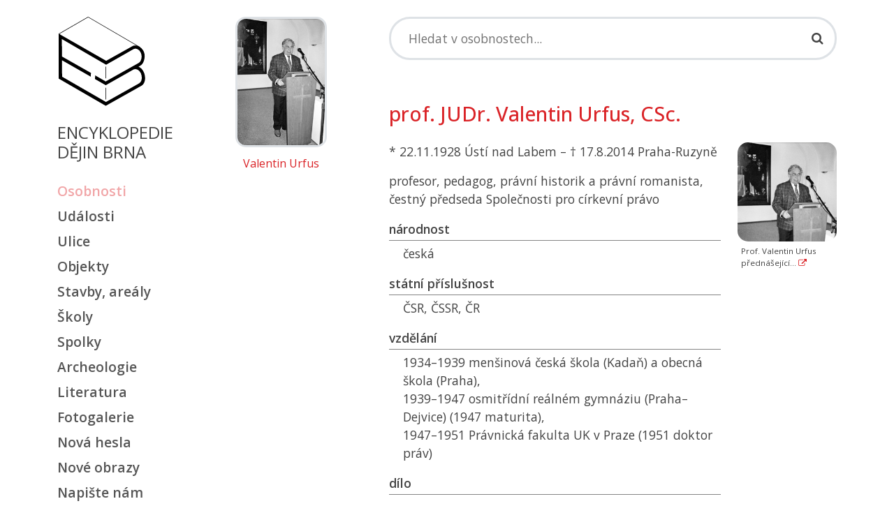

--- FILE ---
content_type: text/html; charset=UTF-8
request_url: https://encyklopedie.brna.cz/home-mmb/?acc=profil_osobnosti&load=40263
body_size: 7667
content:
<!DOCTYPE html>
<html lang="cs" data-bs-theme="default">
<head>
    <!-- Google Tag Manager -->
<script>(function(w,d,s,l,i){w[l]=w[l]||[];w[l].push({'gtm.start':
new Date().getTime(),event:'gtm.js'});var f=d.getElementsByTagName(s)[0],
j=d.createElement(s),dl=l!='dataLayer'?'&l='+l:'';j.async=true;j.src=
'https://www.googletagmanager.com/gtm.js?id='+i+dl;f.parentNode.insertBefore(j,f);
})(window,document,'script','dataLayer','GTM-TRQDLFD');</script>
<!-- End Google Tag Manager -->
    <meta http-equiv="content-type" content="text/html;charset=utf-8"/>
    <meta name="viewport" content="width=device-width, initial-scale=1, shrink-to-fit=no">
    <meta http-equiv="X-UA-Compatible" content="IE=edge"/>
    <meta name="publisher" lang="cs" content=""/>
    <meta name="description" content="Encyklopedie encyklopedie dějin Brna"/>
    <meta name="keywords" content=""/>
    <meta name="robots" content="index, follow"/>
    <title>Valentin Urfus - Profil osobnosti</title>
    <link rel="stylesheet" type="text/css" href="/assets/mmb/style.css?1763559706"/>
    <link rel="alternate" type="application/rss+xml" title="Kalendář - Encyklopedie encyklopedie dějin Brna" href="/data/mmb/rss/"/>
    <link rel="shortcut icon" href="/home-mmb/favicon.ico" type="image/x-icon"/>
    <link rel="preconnect" href="https://fonts.googleapis.com">
    <link rel="preconnect" href="https://fonts.gstatic.com" crossorigin>
    <link href="https://fonts.googleapis.com/css2?family=Open+Sans:wght@400..600&display=swap" rel="stylesheet">
    <link rel="canonical" href="https://encyklopedie.brna.cz/home-mmb/?acc=profil-osobnosti&load=40263"/>
    
    <script type="text/javascript">
        var onloadfcs = [];
    </script>
    <!-- Metadata -->
    <!-- Metadata - parsuji se do headeru strany -->
<!-- http://www.webarchiv.cz/generator/dc.php -->
	<link rel="schema.DC" href="http://purl.org/dc/elements/1.1/" />
	<meta name="DC.Title" content="Encyklopedie dějin města Brna" />
	<meta name="DC.Creator.personalName" content="Loskotová, Irena" />
	<meta name="DC.Creator.address" content="irena@phil.muni.cz" />
	<meta name="DC.Subject" content="dějiny Brna" />
	<meta name="DC.Subject" content="historie Brna" />
	<meta name="DC.Subject" content="Brno" />
	<meta name="DC.Subject" content="encyklopedie Brna" />
	<meta name="DC.Subject" scheme="PHNK" content="Brno (Česko)" />
	<meta name="DC.Subject" scheme="MDT_MRF" content="93/94" />
	<meta name="DC.Subject" scheme="MDT_MRF" content="(437.322)" />
	<meta name="DC.Subject" scheme="MDT_KON" content="94(437)" />
	<meta name="DC.Description.abstract" content="Webová encyklopedie dějin města Brna" />
	<meta name="DC.Publisher" content="Irena Loskotová" />
	<meta name="DC.Date" content="2004" />
	<meta name="DC.Type" scheme="DCMIType" content="Text" />
	<meta name="DC.Type" scheme="DCMIType" content="Image" />
	<meta name="DC.Type" scheme="PHNK" content="www dokumenty" />
	<meta name="DC.Format" scheme="IMT" content="text/html" />
	<meta name="DC.Format" scheme="IMT" content="image/jpeg" />
	<meta name="DC.Format.medium" content="computerFile" />
	<meta name="DC.Identifier" content="http://www.encyklopedie.brna.cz" />
	<meta name="DC.Identifier" scheme="URN" content="URN:NBN:cz-nk20071" />
	<meta name="DC.Language" scheme="RFC3066" content="cze" />
    <!-- Metadata -->
    
    <link rel="shortcut icon" href="/assets/favicon.ico">
    <link rel="icon" type="image/png" sizes="16x16" href="/assets/favicon-16x16.png">
    <link rel="icon" type="image/png" sizes="32x32" href="/assets/favicon-32x32.png">
    <link rel="manifest" href="/assets/manifest.json">
    <meta name="mobile-web-app-capable" content="yes">
    <meta name="theme-color" content="#fff">
    <meta name="application-name">
    <link rel="apple-touch-icon" sizes="57x57" href="/assets/apple-touch-icon-57x57.png">
    <link rel="apple-touch-icon" sizes="60x60" href="/assets/apple-touch-icon-60x60.png">
    <link rel="apple-touch-icon" sizes="72x72" href="/assets/apple-touch-icon-72x72.png">
    <link rel="apple-touch-icon" sizes="76x76" href="/assets/apple-touch-icon-76x76.png">
    <link rel="apple-touch-icon" sizes="114x114" href="/assets/apple-touch-icon-114x114.png">
    <link rel="apple-touch-icon" sizes="120x120" href="/assets/apple-touch-icon-120x120.png">
    <link rel="apple-touch-icon" sizes="144x144" href="/assets/apple-touch-icon-144x144.png">
    <link rel="apple-touch-icon" sizes="152x152" href="/assets/apple-touch-icon-152x152.png">
    <link rel="apple-touch-icon" sizes="167x167" href="/assets/apple-touch-icon-167x167.png">
    <link rel="apple-touch-icon" sizes="180x180" href="/assets/apple-touch-icon-180x180.png">
    <link rel="apple-touch-icon" sizes="1024x1024" href="/assets/apple-touch-icon-1024x1024.png">
    <meta name="apple-mobile-web-app-capable" content="yes">
    <meta name="apple-mobile-web-app-status-bar-style" content="black-translucent">
    <meta name="apple-mobile-web-app-title">
    <link rel="icon" type="image/png" sizes="228x228" href="/assets/coast-228x228.png">
    <link rel="yandex-tableau-widget" href="/assets/yandex-browser-manifest.json">

</head>

<body class="stretched" data-acc="profil-osobnosti" data-page="osobnosti">

<!-- Google Tag Manager (noscript) -->
<noscript><iframe src="https://www.googletagmanager.com/ns.html?id=GTM-TRQDLFD"
height="0" width="0" style="display:none;visibility:hidden"></iframe></noscript>
<!-- End Google Tag Manager (noscript) -->

<nav class="navbar navbar-expand-lg navbar-light d-md-none">
    <div class="container-fluid">
        <a class="navbar-brand" href="/home-mmb/">
            <span class="ied-logo-block"></span>
        </a>
        <button class="navbar-toggler" type="button" data-bs-toggle="collapse" data-bs-target="#navbarMob"
                aria-controls="navbarMob" aria-expanded="false" aria-label="Toggle navigation">
            <span class="navbar-toggler-icon"></span>
        </button>
        <div class="collapse navbar-collapse" id="navbarMob">
            <ul class="navbar-nav me-auto mb-2 mb-lg-0">
                <li class="nav-item">
                                <a class=" c-osobnosti" href="./?acc=osobnosti">
                                    Osobnosti
                                </a>
                            </li><li class="nav-item">
                                <a class=" c-udalosti" href="./?acc=udalosti">
                                    Události
                                </a>
                            </li><li class="nav-item">
                                <a class=" c-ulice" href="./?acc=ulice">
                                    Ulice
                                </a>
                            </li><li class="nav-item">
                                <a class=" c-objekty" href="./?acc=objekty">
                                    Objekty
                                </a>
                            </li><li class="nav-item">
                                <a class=" c-stavby-arealy" href="./?acc=stavby-arealy">
                                    Stavby, areály
                                </a>
                            </li><li class="nav-item">
                                <a class=" c-skoly" href="./?acc=skoly">
                                    Školy
                                </a>
                            </li><li class="nav-item">
                                <a class=" c-spolky" href="./?acc=spolky">
                                    Spolky
                                </a>
                            </li><li class="nav-item">
                                <a class=" c-lokality" href="./?acc=lokality">
                                    Archeologie
                                </a>
                            </li><li class="nav-item">
                                <a class=" c-literatura" href="./?acc=literatura">
                                    Literatura
                                </a>
                            </li><li class="nav-item">
                                <a class=" c-fotogalerie" href="./?acc=fotogalerie">
                                    Fotogalerie
                                </a>
                            </li><li class="nav-item">
                                <a class=" c-posledni-zaznamy" href="./?acc=posledni-zaznamy">
                                    Nová hesla
                                </a>
                            </li><li class="nav-item">
                                <a class=" c-posledni-obrazy" href="./?acc=posledni-obrazy">
                                    Nové obrazy
                                </a>
                            </li><li class="nav-item">
                                <a class=" c-napiste-nam" href="./?acc=napiste-nam">
                                    Napište nám
                                </a>
                            </li>
                <li class="nav-item">
                    <a class="" href="./?acc=napiste-nam">
                        Napište nám
                    </a>
                </li>
                <li class="nav-item">
                    <a class="" href="./?acc=o-encyklopedii">
                        O Encyklopedii
                    </a>
                </li>
                <li class="nav-item">
                    <a class="text-banner-label" target="_blank"
                       href="https://www.npu.cz/cs/pamatkova-pece/sluzby-pro-verejnost/opravujete-pamatku/inspirujte-se/121448-internetova-encyklopedie-dejin-brna">
                        <img src="/home-mmb/images/ceny/patrimonium-pro-futuro.png" alt="patrimonium-pro-futuro.png"
                             width="196"/>
                        Podpořte prosím svoji encyklopedii v&nbsp;on-line hlasování o&nbsp;cenu Národního památkového
                        ústavu "Památky děkují".
                    </a>
                </li>
            </ul>
        </div>
    </div>
</nav>

<div class="d-none print-enabled">
    <h3>Valentin Urfus - Profil osobnosti: Profil osobnosti: </h3>
</div>

<section id="content">
    <div class="content-wrap">
        <div class="container">
            <div class="row">
                <!-- sidebar -->
                <div class="sidebar col-md-2 d-none d-md-block d-print-none mt-4">
                    <div class="logo-wrapper">
                        <a href="/home-mmb/" class="logo">
                            <span class="ied-logo-block"></span></a>
                        <p class="ied-logo-title mt-4">Encyklopedie<br/>dějin Brna</p>
                    </div>
                    <div class="menu_links clearfix">
                        <ul class="mt-4">
                            <li><a class="c-osobnosti" href="?acc=osobnosti">Osobnosti</a></li><li><a class="c-udalosti" href="?acc=udalosti">Události</a></li><li><a class="c-ulice" href="?acc=ulice">Ulice</a></li><li><a class="c-objekty" href="?acc=objekty">Objekty</a></li><li><a class="c-stavby-arealy" href="?acc=stavby-arealy">Stavby, areály</a></li><li><a class="c-skoly" href="?acc=skoly">Školy</a></li><li><a class="c-spolky" href="?acc=spolky">Spolky</a></li><li><a class="c-lokality" href="?acc=lokality">Archeologie</a></li><li><a class="c-literatura" href="?acc=literatura">Literatura</a></li><li><a class="c-fotogalerie" href="?acc=fotogalerie">Fotogalerie</a></li><li><a class="c-posledni-zaznamy" href="?acc=posledni-zaznamy">Nová hesla</a></li><li><a class="c-posledni-obrazy" href="?acc=posledni-obrazy">Nové obrazy</a></li><li><a class="c-napiste-nam" href="?acc=napiste-nam">Napište nám</a></li>
                            <li><a class="submenu-link-project" href="#">Další projekty</a></li>
                        </ul>
                    </div>
                    <nav class="d-none" id="page-submenu">
                        <ul class="menu_links submenu_links clearfix">
                            <ul class="menu-active mb-3">
    <li><a href="https://www.brno1645.cz/" target="_blank"><i class="fa fa-angle-right"></i> Virtuální model Brna</a></li>
    <li><a href="https://panorama.brna.cz/" target="_blank"><i class="fa fa-angle-right"></i> Panorama Brna roku 1867</a></li>
    <li><a href="https://brno.cz/dobove-plany" target="_blank"><i class="fa fa-angle-right"></i> Dobové plány</a></li>
    <li><a href="https://bombardovani.brno.cz/" target="_blank"><i class="fa fa-angle-right"></i> Bombardování Brna</a></li>
    <li><a href="https://brno.cz/mosty1945" target="_blank"><i class="fa fa-angle-right"></i> Brněnské mosty 1945</a></li>
    <li><a href="https://brna.cz/mapa1968" target="_blank"><i class="fa fa-angle-right"></i> Mapa 1968</a></li>
    <li><a href="https://brna.cz/salrady" target="_blank"><i class="fa fa-angle-right"></i> Sál Rady</a></li>
</ul>

                        </ul>
                    </nav>
                    <div class="menu_links menu-social clearfix">
                        <div class="menu-active">
                            <a target="_blank"
                               href="https://www.facebook.com/pages/Internetova-encyklopedie-dejin-Brna/151919454831238"
                               class="social-icon si-small si-borderless si-facebook">
                                <i class="fa fa-facebook-square"></i>
                            </a>
                            <a target="_blank" href="https://twitter.com/Encyklopedie"
                               class="social-icon si-small si-borderless si-twitter">
                                <i class="fa fa-twitter-square"></i>
                            </a>
                            <a target="_blank" href="https://www.instagram.com/encyklopediebrno/"
                               class="social-icon si-small si-borderless">
                                <i class=" fa fa-instagram"></i>
                            </a>
                            <a target="_blank" href="/qrcode.png"
                               class="social-icon si-small si-borderless qrcode-link"
                               data-url="https%3A%2F%2Fencyklopedie.brna.cz%2Fhome-mmb%2F%3Facc%3Dprofil-osobnosti%26load%3D40263"
                               rel="nofollow" title="Profil osobnosti">
                                <i class="fa fa-qrcode" title="Encyklopedie"></i>
                            </a>
                        </div>
                    </div>
                    <nav class="menu_links clearfix">
                        <div class="list-group">
                            <ul class="menu-active mb-3">
                                <li><a class="c-o-encyklopedii" href="./?acc=o-encyklopedii">O encyklopedii</a></li>
                            </ul>
                        </div>
                    </nav>
                </div>
                <div class="site-image content col-md-3 mt-4 d-none d-md-block" id="site-image">
                    <div class="img-preview text-center">
    <a href="">
        <img src="../data/images/0498/thumbs/img24913.jpg" alt="Valentin Urfus"/>
    </a>
    <p><a class="img-preview" href="">Valentin Urfus</a></p>
</div>

                </div>
                <!-- main content -->
                <div class="content col-md-7">
                    <div class="d-print-none">
                        <form class="form form-search" action="./" method="get">
    <div class="search-wrapper mt-4 mb-4">
        <div class="search-box">
            <input type="text" class="search-input form-control" data-short-text="Hledaný výraz musí být delší než 2 znaky!" id="search-input"
                   aria-label="Search" tabindex="1" value="" name="q" placeholder="Hledat v osobnostech..." autocomplete="off" />
            <i class="fa fa-search search-icon"></i>
            <!-- BEGIN suggestion -->
            <div class="suggestions">
                <div class="suggestion-item">
                    <i class="fa fa-search"></i>
                    <a data-bs-toggle="collapse" href="#search-form" id="search-form-link">Rozšířené hledání...</a>
                </div>
            </div>
            <!-- END suggestion -->
        </div>
    </div>
    <div class="collapse mb-4" id="search-form">
    <h3>Upřesnit vyhledávání</h3>
    
    <div class="form-group row mb-4">
        <div class="col-md-4">
            <label for="selk1"><select id="selk1" data-value-id="selv1" class="form-control select-keys">
                <option value="">--- upřesnit hledání ---</option>
                <option value="pers_name">ve jménu</option>
<option value="surname">v rodném jménu</option>
<option value="pers_characteristic">v charakteristice</option>
<option value="pers_notes">v poznámce</option>
<option value="pers_national">v národnosti</option>
<option value="pers_nationality">ve státní příslušnosti</option>
<option value="pers_education">ve vzdělání</option>
<option value="pers_job">v zaměstnání</option>
<option value="pers_interesing">v zajímavých okolnostech</option>
<option value="pers_political">v politické orientaci</option>
<option value="pers_denomination">ve vyznání</option>
<option value="pers_organisation">v zájmových organizacích</option>
<option value="pers_residence">v bydlišti</option>
<option value="pers_grave">má hrob</option>
<option value="pers_grave_honorary">má čestný hrob</option>
<option value="pers_birth">v narození</option>
<option value="pers_death">v úmrtí</option>
<option value="pers_plague">je na elementu</option>
<option value="celebrity">jen osobnosti</option>
<option value="pers_sex_man">jen muže</option>
<option value="pers_sex_women">jen ženy</option>
<option value="pers_sex_no">neurčeno pohlaví</option>
<option value="pers_antiquity">se starověkým popisem</option>
<option value="pers_best">s popisem nej...</option>
<option value="pers_author">autor hesla</option>
            </select></label>
        </div>
        <div class="col-md-7">
            <input id="selv1" type="text" class="form-control" value="" />
        </div>
        <div class="col-md-1 d-none">
            <button type="button" class="btn btn-default btn-remove-search-row"><i class="fa fa-times"></i></button>
        </div>
    </div>
    
    <div class="form-group row">
        <div class="col-md-4"></div>
        <div class="col-md-8">
            <button type="submit" class="btn btn-primary">Vyhledat</button>
        </div>
    </div>
</div>

    <input type="hidden" value="osobnosti-vyhledavani" name="acc"/>
</form>

                        <div id="message"></div>
                    </div>
                    <div class="mt-2">

                        <span id="ID23"></span><span id="ID25"></span><section class="detail">
    <h2 class="mb-4 mt-4">prof. JUDr.  Valentin Urfus, CSc.</h2>
    <div class="row">
        <div class="col-md-9">
            <div class="col-lg-12">
                <p>*  22.11.1928  Ústí nad Labem &#150; &dagger;  17.8.2014 Praha-Ruzyně</p>
            </div>
            <div class="col-lg-12">
                <p>profesor, pedagog, právní historik a právní romanista, čestný předseda Společnosti pro církevní právo</p>
            </div>

            
<div class="attr-block">
    <h5 class="attr-title">národnost</h5>
    <p class="full">česká</p>
</div>

<hr class="d-none"/>

<div class="attr-block">
    <h5 class="attr-title">státní příslušnost</h5>
    <p class="full"><i class='shortcut' title='Československá republika'>ČSR</i>, <i class='shortcut' title='Československá socialistická republika'>ČSSR</i>, <i class='shortcut' title='Česká republika'>ČR</i></p>
</div>

<hr class="d-none"/>

<div class="attr-block">
    <h5 class="attr-title">vzdělání</h5>
    <p class="full">1934–1939 menšinová česká škola (Kadaň) a obecná škola (Praha),<br />
1939–1947 osmitřídní reálném gymnáziu (Praha–Dejvice) (1947 maturita),<br />
1947–1951 Právnická fakulta <i class='shortcut' title='Univerzita Karlova'>UK</i> v Praze (1951 doktor práv)</p>
</div>

<hr class="d-none"/>

<div class="attr-block">
    <h5 class="attr-title">dílo</h5>
    <p class="full"><span class="print_no" id="LINK_PERS_PUBLICATION_0">
<a href="" class="btn-toggle-content" data-id="_PERS_PUBLICATION_0">zobrazit</a></span>
<div class="attr-item print_yes hidden-content" id="SHOW_PERS_PUBLICATION_0">
výběr z odborné literatury a učebních textů:<br />
- Zdomácnění směnečného práva v českých zemích a počátky novodobého práva obchodního<br />
- Římskoprávní vzdělanost a její vklad do vývoje státoprávních představ (s podtitulem Od středověku do konce feudalismu)<br />
- Římské právo (spoluautorem prof. JUDr. Jaromír Kincl)<br />
- Kodifikace – mezníky právních dějin<br />
- Právní dějiny na pražské právnické fakultě<br />
- Historické základy novodobého práva soukromého
</div></p>
</div>

<hr class="d-none"/>

<div class="attr-block">
    <h5 class="attr-title">zaměstnání</h5>
    <p class="full"><span class="print_no" id="LINK_PERS_JOB_1">
<div id="SHOW_PERS_JOB_1">
1953–1971 Kabinet dějin státu a práva <i class='shortcut' title='Československá republika'>ČSR</i> při <i class='shortcut' title='Československá akademie věd'>ČSAV</i> (včleněném do Ústavu práva <i class='shortcut' title='Československá akademie věd'>ČSAV</i> (1955) a přejmenovaném na Ústav státu a práva <i class='shortcut' title='Československá akademie věd'>ČSAV</i> (1961)) – vědecký pracovník (1958 kandidát právních věd),<br />
1971–1981 Právnická fakulta <i class='shortcut' title='Univerzita Jana Evangelisty Purkyně'>UJEP</i> v Brně (dnes <i class='shortcut' title='Masarykova univerzita'>MU</i>) – katedra dějin státu a práva – odborný asistent,<br />
1981–1998 Právnická fakulta <i class='shortcut' title='Univerzita Karlova'>UK</i> v Praze – odborný asistent (docent pro obor dějin státu a práva (1990), vedení katedry právních dějin (1990–1998), proděkan fakulty (1990), děkan fakulty (1991–1994), profesor (1994))
</div></p>
</div>

<hr class="d-none"/>

<div class="attr-block">
    <h5 class="attr-title">odborné a zájmové organizace</h5>
    <p class="full">Společnost pro církevní právo – čestný předseda společnosti (1995)</p>
</div>

<hr class="d-none"/>

            
            
            
            
<div class="attr-block">
    <h5 class="attr-title">prameny, literatura</h5>
    <p class="full"><span class="print_no" id="LINK_LITERATURE_2">
<div id="SHOW_LITERATURE_2">
<p class="detail-title">článek v odborném periodiku</p>
<p class="detail-item"><a href="?acc=profil-literatury&amp;load=24295" style="font-weight:normal;">&quot;Vzpomínka na profesora JUDr. Valentina Urfuse (1928–2014)&quot;</a><br/></p>
</div></p>
</div>

<hr class="d-none"/>

<div class="attr-block">
    <h5 class="attr-title">stavby</h5>
    <p class="full"><a href="?acc=profil-domu&amp;load=641">Právnická fakulta Masarykovy univerzity</a><br/><i style="display:block;padding-left:10px;font-style:normal;">Veveří 70/158<br/><i>v letech 1971–1981 pedagog na PF MU v Brně</i></i></p>
</div>

<hr class="d-none"/>

            
<div class="attr-block">
    <h5 class="attr-title"><a href="?acc=editori" title="seznam autorů..." class="author">autor</a></h5>
    <p class="full">PeDro</p>
</div>


        </div>
        <div class="col-md-3" id="image-gallery">
            <div id="view_image" data-click_for_more_info="Více informací..." data-image_usage_rules="Podmínky použití fotografií" data-image_usage_rule_text="Šíření či jakékoli jiné využití fotografií prezentovaných na stránkách Internetové encyklopedie dějin Brna je možné jen na základě písemného souhlasu autorského kolektivu." ></div>
<div class="row row-cols-1 g-4">
        <div class="col">
    <div class="card">
            <a class="preview ratio ratio-1x1" href="../data/images/0498/img24913.jpg" data-detail-url="" data-caption-target="#caption-24913"s
               rel="group">
                <img src="../data/images/0498/thumbs/img24913.jpg" class="card-img-top card-img-preview" alt="img24913.jpg"/>
            </a>
        <div class="card-body">
            <p class="d-none" id="caption-24913">Prof. Valentin Urfus přednášející v čítárně Dominikánského kláštera<br />
sv. Jiljí v Praze dne 12. 5. 1999. Zdroj: Tretera J. R., Vzpomínka na profesora JUDr. Valentina Urfuse (1928–2014), in: Revue církevního práva, roč. 21, č. 1, s. 2, Praha 2015. <a href="" title="" target="_blank"><i
                class="fa fa-external-link"></i></a></p>
            <p class="card-text">
                Prof. Valentin Urfus přednášející... <a href="" title="" target="_blank"><i
                class="fa fa-external-link"></i></a>
            </p>
        </div>
    </div>
</div>

</div>

        </div>
    </div>
    <div class="row">
        <div class="col-md-12">
            <div id="item_navigation">
                <a class="btn btn-link btn-sm  pull-right"
                   href="./?acc=profil-vyber&amp;profil=profil-osobnosti&amp;step=next&amp;from=40263&amp;q=&amp;qc=&amp;qa=&amp;qb="
                   title="Následující karta...">následující&nbsp;&raquo;&raquo;</a>
                <a class="btn btn-link btn-sm"
                   href="..?acc=profil-vyber&amp;profil=profil-osobnosti&amp;step=prev&amp;from=40263&amp;q=&amp;qc=&amp;qa=&amp;qb="
                   title="Předchozí karta...">&laquo;&laquo;&nbsp;předchozí</a>
                <!--    -->
            </div>
            
        </div>
    </div>
</section>
<span id="ID190"></span>
<div class="row print-disabled" id="napiste-nam">
    <div class="col-12">
        <hr />
        <h5>Máte více informací?</h5>
        <p><a href="#"
              rel="nofollow" class="btn-show-feedback" data-author="PeDro">Napište nám</a>, prosím. Děkujeme.</p>
    </div>
</div>
<div class="row print-disabled d-none" id="feedback-wrapper">
    <div class="col-12">
        <div id="feedback"></div>
    </div>
</div>


                    </div>

                    <hr/>

                    <div class="d-print-none"></div>

                    <nav class="bottom-links d-print-none">
                        <a href="#top">Nahoru</a> • <a href="?acc=osobnosti">Zpět</a> • <a
                        href="#" onclick="window.print();return false;">Tisk</a> • <a
                        href="#">Aktualizováno: 19. 02. 2022 </a>
                    </nav>
                </div>
                <div class="d-block d-md-none">
                    <div class="row">
                        <div class="menu_links clearfix mt-3">
                            <ul class="menu-active mb-3">
    <li><a href="https://www.brno1645.cz/" target="_blank"><i class="fa fa-angle-right"></i> Virtuální model Brna</a></li>
    <li><a href="https://panorama.brna.cz/" target="_blank"><i class="fa fa-angle-right"></i> Panorama Brna roku 1867</a></li>
    <li><a href="https://brno.cz/dobove-plany" target="_blank"><i class="fa fa-angle-right"></i> Dobové plány</a></li>
    <li><a href="https://bombardovani.brno.cz/" target="_blank"><i class="fa fa-angle-right"></i> Bombardování Brna</a></li>
    <li><a href="https://brno.cz/mosty1945" target="_blank"><i class="fa fa-angle-right"></i> Brněnské mosty 1945</a></li>
    <li><a href="https://brna.cz/mapa1968" target="_blank"><i class="fa fa-angle-right"></i> Mapa 1968</a></li>
    <li><a href="https://brna.cz/salrady" target="_blank"><i class="fa fa-angle-right"></i> Sál Rady</a></li>
</ul>

                        </div>
                    </div>
                </div>
            </div>
        </div>
    </div>
</section>
<footer class="footer d-print-none">
    <div class="container">
        <div class="row">
            <div class="col-lg-3 footer-section">
                <div class="h5 footer-logo">Encyklopedie dějin Brna</div>
                <p class="footer-about"></p>
                <div class="social-links menu-social">
                    <a href="#" class="social-icon"><i class="fa fa-facebook-f"></i></a>
                    <a href="#" class="social-icon"><i class="fa fa-twitter"></i></a>
                    <a href="#" class="social-icon"><i class="fa fa-instagram"></i></a>
                    <a href="#" class="social-icon"><i class="fa fa-linkedin-in"></i></a>
                </div>
                <div class="form-check form-switch mb-4">
                    <input class="form-check-input" type="checkbox" role="switch" id="switch-color-mode">
                    <label class="form-check-label" for="switch-color-mode">tmavý režim</label>
                </div>
                <p class="footer-about">&copy; 2025 </p>
            </div>

            <div class="col-lg-3 col-md-6 footer-section">
                <h5>Garanti projektu</h5>
<ul class="footer-links">
  

    <li><a href="https://archeo-muzeo.phil.muni.cz/" target="_blank"><i class="fa fa-angle-right"></i>
        Masarykova univerzita<br />Filozofická fakulta</br>Ústav archeologie a muzeologie</a></li>
</ul>

            </div>

            <div class="col-lg-3 col-md-6 footer-section">
                <p class="mt-2"></p>
<ul class="footer-links mt-5">
    <li><a href="https://www.muzeumbrna.cz/" target="_blank"><i class="fa fa-angle-right"></i>
        Muzeum města Brna, p. o.</a></li>
    
</ul>

            </div>

            <div class="col-lg-3 footer-section">
                <h5>Technické řešení</h5>
<ul class="footer-links">
    <li><a href="https://www.cerna-fialova.cz/" target="_blank"><i class="fa fa-angle-right"></i>
        Černá a fialová s.r.o.</a></li>
    
</ul>

            </div>
        </div>

        <!--            <div class="footer-bottom">-->
        <!--                <ul class="footer-bottom-links">-->
        <!--                    <li><a href="#">Privacy Policy</a></li>-->
        <!--                    <li><a href="#">Terms of Service</a></li>-->
        <!--                    <li><a href="#">Cookie Policy</a></li>-->
        <!--                </ul>-->
        <!--            </div>-->
    </div>
</footer>
<div id="modal"></div>

<script type="text/javascript" src="/assets/js/base.js"></script>
<script type="text/javascript" src="/assets/mmb/bootstrap-site.js?1763559711"></script>
</body>
</html>


--- FILE ---
content_type: text/plain
request_url: https://www.google-analytics.com/j/collect?v=1&_v=j102&a=66186822&t=pageview&_s=1&dl=https%3A%2F%2Fencyklopedie.brna.cz%2Fhome-mmb%2F%3Facc%3Dprofil_osobnosti%26load%3D40263&ul=en-us%40posix&dt=Valentin%20Urfus%20-%20Profil%20osobnosti&sr=1280x720&vp=1280x720&_u=YEBAAEABAAAAACAAI~&jid=1907193386&gjid=940865172&cid=1338337361.1763649439&tid=UA-86544-4&_gid=1865786441.1763649439&_r=1&_slc=1&gtm=45He5bi1n81TRQDLFDv835450635za200zd835450635&gcd=13l3l3l3l1l1&dma=0&tag_exp=103116026~103200004~104527907~104528501~104684208~104684211~105391253~115583767~115616985~115938466~115938468~116184927~116184929~116217636~116217638~116251935~116251937&z=1563914120
body_size: -451
content:
2,cG-JFTH1W1NZH

--- FILE ---
content_type: application/javascript
request_url: https://encyklopedie.brna.cz/assets/mmb/bootstrap-site.js?1763559711
body_size: 27928
content:
/*!
  * Bootstrap v5.3.8 (https://getbootstrap.com/)
  * Copyright 2011-2025 The Bootstrap Authors (https://github.com/twbs/bootstrap/graphs/contributors)
  * Licensed under MIT (https://github.com/twbs/bootstrap/blob/main/LICENSE)
  */
function supportAjaxUploadWithProgress(){return function(){const t=document.createElement("INPUT");return t.type="file","files"in t}()&&function(){const t=new XMLHttpRequest;return!!(t&&"upload"in t&&"onprogress"in t.upload)}()&&!!window.FormData}!function(t,e){"object"==typeof exports&&"undefined"!=typeof module?module.exports=e():"function"==typeof define&&define.amd?define(e):(t="undefined"!=typeof globalThis?globalThis:t||self).bootstrap=e()}(this,(function(){"use strict";const t=new Map,e={set(e,n,i){t.has(e)||t.set(e,new Map);const s=t.get(e);s.has(n)||0===s.size?s.set(n,i):console.error(`Bootstrap doesn't allow more than one instance per element. Bound instance: ${Array.from(s.keys())[0]}.`)},get:(e,n)=>t.has(e)&&t.get(e).get(n)||null,remove(e,n){if(!t.has(e))return;const i=t.get(e);i.delete(n),0===i.size&&t.delete(e)}},n=t=>(t&&window.CSS&&window.CSS.escape&&(t=t.replace(/#([^\s"#']+)/g,(t,e)=>"#"+CSS.escape(e))),t),i=t=>{t.dispatchEvent(new Event("transitionend"))},s=t=>!(!t||"object"!=typeof t)&&(void 0!==t.jquery&&(t=t[0]),void 0!==t.nodeType),o=t=>s(t)?t.jquery?t[0]:t:"string"==typeof t&&t.length>0?document.querySelector(n(t)):null,r=t=>{if(!s(t)||0===t.getClientRects().length)return!1;const e="visible"===getComputedStyle(t).getPropertyValue("visibility"),n=t.closest("details:not([open])");if(!n)return e;if(n!==t){const e=t.closest("summary");if(e&&e.parentNode!==n)return!1;if(null===e)return!1}return e},a=t=>!t||t.nodeType!==Node.ELEMENT_NODE||(!!t.classList.contains("disabled")||(void 0!==t.disabled?t.disabled:t.hasAttribute("disabled")&&"false"!==t.getAttribute("disabled"))),l=t=>{if(!document.documentElement.attachShadow)return null;if("function"==typeof t.getRootNode){const e=t.getRootNode();return e instanceof ShadowRoot?e:null}return t instanceof ShadowRoot?t:t.parentNode?l(t.parentNode):null},c=()=>{},d=t=>{t.offsetHeight},u=()=>window.jQuery&&!document.body.hasAttribute("data-bs-no-jquery")?window.jQuery:null,h=[],f=()=>"rtl"===document.documentElement.dir,p=t=>{var e;e=()=>{const e=u();if(e){const n=t.NAME,i=e.fn[n];e.fn[n]=t.jQueryInterface,e.fn[n].Constructor=t,e.fn[n].noConflict=()=>(e.fn[n]=i,t.jQueryInterface)}},"loading"===document.readyState?(h.length||document.addEventListener("DOMContentLoaded",()=>{for(const t of h)t()}),h.push(e)):e()},m=(t,e=[],n=t)=>"function"==typeof t?t.call(...e):n,g=(t,e,n=!0)=>{if(!n)return void m(t);const s=(t=>{if(!t)return 0;let{transitionDuration:e,transitionDelay:n}=window.getComputedStyle(t);const i=Number.parseFloat(e),s=Number.parseFloat(n);return i||s?(e=e.split(",")[0],n=n.split(",")[0],1e3*(Number.parseFloat(e)+Number.parseFloat(n))):0})(e)+5;let o=!1;const r=({target:n})=>{n===e&&(o=!0,e.removeEventListener("transitionend",r),m(t))};e.addEventListener("transitionend",r),setTimeout(()=>{o||i(e)},s)},_=(t,e,n,i)=>{const s=t.length;let o=t.indexOf(e);return-1===o?!n&&i?t[s-1]:t[0]:(o+=n?1:-1,i&&(o=(o+s)%s),t[Math.max(0,Math.min(o,s-1))])},b=/[^.]*(?=\..*)\.|.*/,v=/\..*/,y=/::\d+$/,w={};let A=1;const E={mouseenter:"mouseover",mouseleave:"mouseout"},k=new Set(["click","dblclick","mouseup","mousedown","contextmenu","mousewheel","DOMMouseScroll","mouseover","mouseout","mousemove","selectstart","selectend","keydown","keypress","keyup","orientationchange","touchstart","touchmove","touchend","touchcancel","pointerdown","pointermove","pointerup","pointerleave","pointercancel","gesturestart","gesturechange","gestureend","focus","blur","change","reset","select","submit","focusin","focusout","load","unload","beforeunload","resize","move","DOMContentLoaded","readystatechange","error","abort","scroll"]);function C(t,e){return e&&`${e}::${A++}`||t.uidEvent||A++}function x(t){const e=C(t);return t.uidEvent=e,w[e]=w[e]||{},w[e]}function T(t,e,n=null){return Object.values(t).find(t=>t.callable===e&&t.delegationSelector===n)}function O(t,e,n){const i="string"==typeof e,s=i?n:e||n;let o=S(t);return k.has(o)||(o=t),[i,s,o]}function $(t,e,n,i,s){if("string"!=typeof e||!t)return;let[o,r,a]=O(e,n,i);if(e in E){r=(t=>function(e){if(!e.relatedTarget||e.relatedTarget!==e.delegateTarget&&!e.delegateTarget.contains(e.relatedTarget))return t.call(this,e)})(r)}const l=x(t),c=l[a]||(l[a]={}),d=T(c,r,o?n:null);if(d)return void(d.oneOff=d.oneOff&&s);const u=C(r,e.replace(b,"")),h=o?function(t,e,n){return function i(s){const o=t.querySelectorAll(e);for(let{target:r}=s;r&&r!==this;r=r.parentNode)for(const a of o)if(a===r)return I(s,{delegateTarget:r}),i.oneOff&&L.off(t,s.type,e,n),n.apply(r,[s])}}(t,n,r):function(t,e){return function n(i){return I(i,{delegateTarget:t}),n.oneOff&&L.off(t,i.type,e),e.apply(t,[i])}}(t,r);h.delegationSelector=o?n:null,h.callable=r,h.oneOff=s,h.uidEvent=u,c[u]=h,t.addEventListener(a,h,o)}function D(t,e,n,i,s){const o=T(e[n],i,s);o&&(t.removeEventListener(n,o,Boolean(s)),delete e[n][o.uidEvent])}function j(t,e,n,i){const s=e[n]||{};for(const[o,r]of Object.entries(s))o.includes(i)&&D(t,e,n,r.callable,r.delegationSelector)}function S(t){return t=t.replace(v,""),E[t]||t}const L={on(t,e,n,i){$(t,e,n,i,!1)},one(t,e,n,i){$(t,e,n,i,!0)},off(t,e,n,i){if("string"!=typeof e||!t)return;const[s,o,r]=O(e,n,i),a=r!==e,l=x(t),c=l[r]||{},d=e.startsWith(".");if(void 0===o){if(d)for(const n of Object.keys(l))j(t,l,n,e.slice(1));for(const[n,i]of Object.entries(c)){const s=n.replace(y,"");a&&!e.includes(s)||D(t,l,r,i.callable,i.delegationSelector)}}else{if(!Object.keys(c).length)return;D(t,l,r,o,s?n:null)}},trigger(t,e,n){if("string"!=typeof e||!t)return null;const i=u();let s=null,o=!0,r=!0,a=!1;e!==S(e)&&i&&(s=i.Event(e,n),i(t).trigger(s),o=!s.isPropagationStopped(),r=!s.isImmediatePropagationStopped(),a=s.isDefaultPrevented());const l=I(new Event(e,{bubbles:o,cancelable:!0}),n);return a&&l.preventDefault(),r&&t.dispatchEvent(l),l.defaultPrevented&&s&&s.preventDefault(),l}};function I(t,e={}){for(const[n,i]of Object.entries(e))try{t[n]=i}catch(e){Object.defineProperty(t,n,{configurable:!0,get:()=>i})}return t}function P(t){if("true"===t)return!0;if("false"===t)return!1;if(t===Number(t).toString())return Number(t);if(""===t||"null"===t)return null;if("string"!=typeof t)return t;try{return JSON.parse(decodeURIComponent(t))}catch(e){return t}}function N(t){return t.replace(/[A-Z]/g,t=>"-"+t.toLowerCase())}const M={setDataAttribute(t,e,n){t.setAttribute("data-bs-"+N(e),n)},removeDataAttribute(t,e){t.removeAttribute("data-bs-"+N(e))},getDataAttributes(t){if(!t)return{};const e={},n=Object.keys(t.dataset).filter(t=>t.startsWith("bs")&&!t.startsWith("bsConfig"));for(const i of n){let n=i.replace(/^bs/,"");n=n.charAt(0).toLowerCase()+n.slice(1),e[n]=P(t.dataset[i])}return e},getDataAttribute:(t,e)=>P(t.getAttribute("data-bs-"+N(e)))};class F{static get Default(){return{}}static get DefaultType(){return{}}static get NAME(){throw new Error('You have to implement the static method "NAME", for each component!')}_getConfig(t){return t=this._mergeConfigObj(t),t=this._configAfterMerge(t),this._typeCheckConfig(t),t}_configAfterMerge(t){return t}_mergeConfigObj(t,e){const n=s(e)?M.getDataAttribute(e,"config"):{};return{...this.constructor.Default,..."object"==typeof n?n:{},...s(e)?M.getDataAttributes(e):{},..."object"==typeof t?t:{}}}_typeCheckConfig(t,e=this.constructor.DefaultType){for(const[i,o]of Object.entries(e)){const e=t[i],r=s(e)?"element":null==(n=e)?""+n:Object.prototype.toString.call(n).match(/\s([a-z]+)/i)[1].toLowerCase();if(!new RegExp(o).test(r))throw new TypeError(`${this.constructor.NAME.toUpperCase()}: Option "${i}" provided type "${r}" but expected type "${o}".`)}var n}}class z extends F{constructor(t,n){super(),(t=o(t))&&(this._element=t,this._config=this._getConfig(n),e.set(this._element,this.constructor.DATA_KEY,this))}dispose(){e.remove(this._element,this.constructor.DATA_KEY),L.off(this._element,this.constructor.EVENT_KEY);for(const t of Object.getOwnPropertyNames(this))this[t]=null}_queueCallback(t,e,n=!0){g(t,e,n)}_getConfig(t){return t=this._mergeConfigObj(t,this._element),t=this._configAfterMerge(t),this._typeCheckConfig(t),t}static getInstance(t){return e.get(o(t),this.DATA_KEY)}static getOrCreateInstance(t,e={}){return this.getInstance(t)||new this(t,"object"==typeof e?e:null)}static get VERSION(){return"5.3.8"}static get DATA_KEY(){return"bs."+this.NAME}static get EVENT_KEY(){return"."+this.DATA_KEY}static eventName(t){return`${t}${this.EVENT_KEY}`}}const H=t=>{let e=t.getAttribute("data-bs-target");if(!e||"#"===e){let n=t.getAttribute("href");if(!n||!n.includes("#")&&!n.startsWith("."))return null;n.includes("#")&&!n.startsWith("#")&&(n="#"+n.split("#")[1]),e=n&&"#"!==n?n.trim():null}return e?e.split(",").map(t=>n(t)).join(","):null},R={find:(t,e=document.documentElement)=>[].concat(...Element.prototype.querySelectorAll.call(e,t)),findOne:(t,e=document.documentElement)=>Element.prototype.querySelector.call(e,t),children:(t,e)=>[].concat(...t.children).filter(t=>t.matches(e)),parents(t,e){const n=[];let i=t.parentNode.closest(e);for(;i;)n.push(i),i=i.parentNode.closest(e);return n},prev(t,e){let n=t.previousElementSibling;for(;n;){if(n.matches(e))return[n];n=n.previousElementSibling}return[]},next(t,e){let n=t.nextElementSibling;for(;n;){if(n.matches(e))return[n];n=n.nextElementSibling}return[]},focusableChildren(t){const e=["a","button","input","textarea","select","details","[tabindex]",'[contenteditable="true"]'].map(t=>t+':not([tabindex^="-"])').join(",");return this.find(e,t).filter(t=>!a(t)&&r(t))},getSelectorFromElement(t){const e=H(t);return e&&R.findOne(e)?e:null},getElementFromSelector(t){const e=H(t);return e?R.findOne(e):null},getMultipleElementsFromSelector(t){const e=H(t);return e?R.find(e):[]}},W=(t,e="hide")=>{const n="click.dismiss"+t.EVENT_KEY,i=t.NAME;L.on(document,n,`[data-bs-dismiss="${i}"]`,(function(n){if(["A","AREA"].includes(this.tagName)&&n.preventDefault(),a(this))return;const s=R.getElementFromSelector(this)||this.closest("."+i);t.getOrCreateInstance(s)[e]()}))};class B extends z{static get NAME(){return"alert"}close(){if(L.trigger(this._element,"close.bs.alert").defaultPrevented)return;this._element.classList.remove("show");const t=this._element.classList.contains("fade");this._queueCallback(()=>this._destroyElement(),this._element,t)}_destroyElement(){this._element.remove(),L.trigger(this._element,"closed.bs.alert"),this.dispose()}static jQueryInterface(t){return this.each((function(){const e=B.getOrCreateInstance(this);if("string"==typeof t){if(void 0===e[t]||t.startsWith("_")||"constructor"===t)throw new TypeError(`No method named "${t}"`);e[t](this)}}))}}W(B,"close"),p(B);class q extends z{static get NAME(){return"button"}toggle(){this._element.setAttribute("aria-pressed",this._element.classList.toggle("active"))}static jQueryInterface(t){return this.each((function(){const e=q.getOrCreateInstance(this);"toggle"===t&&e[t]()}))}}L.on(document,"click.bs.button.data-api",'[data-bs-toggle="button"]',t=>{t.preventDefault();const e=t.target.closest('[data-bs-toggle="button"]');q.getOrCreateInstance(e).toggle()}),p(q);const V={endCallback:null,leftCallback:null,rightCallback:null},U={endCallback:"(function|null)",leftCallback:"(function|null)",rightCallback:"(function|null)"};class K extends F{constructor(t,e){super(),this._element=t,t&&K.isSupported()&&(this._config=this._getConfig(e),this._deltaX=0,this._supportPointerEvents=Boolean(window.PointerEvent),this._initEvents())}static get Default(){return V}static get DefaultType(){return U}static get NAME(){return"swipe"}dispose(){L.off(this._element,".bs.swipe")}_start(t){this._supportPointerEvents?this._eventIsPointerPenTouch(t)&&(this._deltaX=t.clientX):this._deltaX=t.touches[0].clientX}_end(t){this._eventIsPointerPenTouch(t)&&(this._deltaX=t.clientX-this._deltaX),this._handleSwipe(),m(this._config.endCallback)}_move(t){this._deltaX=t.touches&&t.touches.length>1?0:t.touches[0].clientX-this._deltaX}_handleSwipe(){const t=Math.abs(this._deltaX);if(t<=40)return;const e=t/this._deltaX;this._deltaX=0,e&&m(e>0?this._config.rightCallback:this._config.leftCallback)}_initEvents(){this._supportPointerEvents?(L.on(this._element,"pointerdown.bs.swipe",t=>this._start(t)),L.on(this._element,"pointerup.bs.swipe",t=>this._end(t)),this._element.classList.add("pointer-event")):(L.on(this._element,"touchstart.bs.swipe",t=>this._start(t)),L.on(this._element,"touchmove.bs.swipe",t=>this._move(t)),L.on(this._element,"touchend.bs.swipe",t=>this._end(t)))}_eventIsPointerPenTouch(t){return this._supportPointerEvents&&("pen"===t.pointerType||"touch"===t.pointerType)}static isSupported(){return"ontouchstart"in document.documentElement||navigator.maxTouchPoints>0}}const Q={ArrowLeft:"right",ArrowRight:"left"},X={interval:5e3,keyboard:!0,pause:"hover",ride:!1,touch:!0,wrap:!0},Y={interval:"(number|boolean)",keyboard:"boolean",pause:"(string|boolean)",ride:"(boolean|string)",touch:"boolean",wrap:"boolean"};class J extends z{constructor(t,e){super(t,e),this._interval=null,this._activeElement=null,this._isSliding=!1,this.touchTimeout=null,this._swipeHelper=null,this._indicatorsElement=R.findOne(".carousel-indicators",this._element),this._addEventListeners(),"carousel"===this._config.ride&&this.cycle()}static get Default(){return X}static get DefaultType(){return Y}static get NAME(){return"carousel"}next(){this._slide("next")}nextWhenVisible(){!document.hidden&&r(this._element)&&this.next()}prev(){this._slide("prev")}pause(){this._isSliding&&i(this._element),this._clearInterval()}cycle(){this._clearInterval(),this._updateInterval(),this._interval=setInterval(()=>this.nextWhenVisible(),this._config.interval)}_maybeEnableCycle(){this._config.ride&&(this._isSliding?L.one(this._element,"slid.bs.carousel",()=>this.cycle()):this.cycle())}to(t){const e=this._getItems();if(t>e.length-1||t<0)return;if(this._isSliding)return void L.one(this._element,"slid.bs.carousel",()=>this.to(t));const n=this._getItemIndex(this._getActive());if(n===t)return;const i=t>n?"next":"prev";this._slide(i,e[t])}dispose(){this._swipeHelper&&this._swipeHelper.dispose(),super.dispose()}_configAfterMerge(t){return t.defaultInterval=t.interval,t}_addEventListeners(){this._config.keyboard&&L.on(this._element,"keydown.bs.carousel",t=>this._keydown(t)),"hover"===this._config.pause&&(L.on(this._element,"mouseenter.bs.carousel",()=>this.pause()),L.on(this._element,"mouseleave.bs.carousel",()=>this._maybeEnableCycle())),this._config.touch&&K.isSupported()&&this._addTouchEventListeners()}_addTouchEventListeners(){for(const t of R.find(".carousel-item img",this._element))L.on(t,"dragstart.bs.carousel",t=>t.preventDefault());const t={leftCallback:()=>this._slide(this._directionToOrder("left")),rightCallback:()=>this._slide(this._directionToOrder("right")),endCallback:()=>{"hover"===this._config.pause&&(this.pause(),this.touchTimeout&&clearTimeout(this.touchTimeout),this.touchTimeout=setTimeout(()=>this._maybeEnableCycle(),500+this._config.interval))}};this._swipeHelper=new K(this._element,t)}_keydown(t){if(/input|textarea/i.test(t.target.tagName))return;const e=Q[t.key];e&&(t.preventDefault(),this._slide(this._directionToOrder(e)))}_getItemIndex(t){return this._getItems().indexOf(t)}_setActiveIndicatorElement(t){if(!this._indicatorsElement)return;const e=R.findOne(".active",this._indicatorsElement);e.classList.remove("active"),e.removeAttribute("aria-current");const n=R.findOne(`[data-bs-slide-to="${t}"]`,this._indicatorsElement);n&&(n.classList.add("active"),n.setAttribute("aria-current","true"))}_updateInterval(){const t=this._activeElement||this._getActive();if(!t)return;const e=Number.parseInt(t.getAttribute("data-bs-interval"),10);this._config.interval=e||this._config.defaultInterval}_slide(t,e=null){if(this._isSliding)return;const n=this._getActive(),i="next"===t,s=e||_(this._getItems(),n,i,this._config.wrap);if(s===n)return;const o=this._getItemIndex(s),r=e=>L.trigger(this._element,e,{relatedTarget:s,direction:this._orderToDirection(t),from:this._getItemIndex(n),to:o});if(r("slide.bs.carousel").defaultPrevented)return;if(!n||!s)return;const a=Boolean(this._interval);this.pause(),this._isSliding=!0,this._setActiveIndicatorElement(o),this._activeElement=s;const l=i?"carousel-item-start":"carousel-item-end",c=i?"carousel-item-next":"carousel-item-prev";s.classList.add(c),d(s),n.classList.add(l),s.classList.add(l);this._queueCallback(()=>{s.classList.remove(l,c),s.classList.add("active"),n.classList.remove("active",c,l),this._isSliding=!1,r("slid.bs.carousel")},n,this._isAnimated()),a&&this.cycle()}_isAnimated(){return this._element.classList.contains("slide")}_getActive(){return R.findOne(".active.carousel-item",this._element)}_getItems(){return R.find(".carousel-item",this._element)}_clearInterval(){this._interval&&(clearInterval(this._interval),this._interval=null)}_directionToOrder(t){return f()?"left"===t?"prev":"next":"left"===t?"next":"prev"}_orderToDirection(t){return f()?"prev"===t?"left":"right":"prev"===t?"right":"left"}static jQueryInterface(t){return this.each((function(){const e=J.getOrCreateInstance(this,t);if("number"!=typeof t){if("string"==typeof t){if(void 0===e[t]||t.startsWith("_")||"constructor"===t)throw new TypeError(`No method named "${t}"`);e[t]()}}else e.to(t)}))}}L.on(document,"click.bs.carousel.data-api","[data-bs-slide], [data-bs-slide-to]",(function(t){const e=R.getElementFromSelector(this);if(!e||!e.classList.contains("carousel"))return;t.preventDefault();const n=J.getOrCreateInstance(e),i=this.getAttribute("data-bs-slide-to");return i?(n.to(i),void n._maybeEnableCycle()):"next"===M.getDataAttribute(this,"slide")?(n.next(),void n._maybeEnableCycle()):(n.prev(),void n._maybeEnableCycle())})),L.on(window,"load.bs.carousel.data-api",()=>{const t=R.find('[data-bs-ride="carousel"]');for(const e of t)J.getOrCreateInstance(e)}),p(J);const Z={parent:null,toggle:!0},G={parent:"(null|element)",toggle:"boolean"};class tt extends z{constructor(t,e){super(t,e),this._isTransitioning=!1,this._triggerArray=[];const n=R.find('[data-bs-toggle="collapse"]');for(const t of n){const e=R.getSelectorFromElement(t),n=R.find(e).filter(t=>t===this._element);null!==e&&n.length&&this._triggerArray.push(t)}this._initializeChildren(),this._config.parent||this._addAriaAndCollapsedClass(this._triggerArray,this._isShown()),this._config.toggle&&this.toggle()}static get Default(){return Z}static get DefaultType(){return G}static get NAME(){return"collapse"}toggle(){this._isShown()?this.hide():this.show()}show(){if(this._isTransitioning||this._isShown())return;let t=[];if(this._config.parent&&(t=this._getFirstLevelChildren(".collapse.show, .collapse.collapsing").filter(t=>t!==this._element).map(t=>tt.getOrCreateInstance(t,{toggle:!1}))),t.length&&t[0]._isTransitioning)return;if(L.trigger(this._element,"show.bs.collapse").defaultPrevented)return;for(const e of t)e.hide();const e=this._getDimension();this._element.classList.remove("collapse"),this._element.classList.add("collapsing"),this._element.style[e]=0,this._addAriaAndCollapsedClass(this._triggerArray,!0),this._isTransitioning=!0;const n="scroll"+(e[0].toUpperCase()+e.slice(1));this._queueCallback(()=>{this._isTransitioning=!1,this._element.classList.remove("collapsing"),this._element.classList.add("collapse","show"),this._element.style[e]="",L.trigger(this._element,"shown.bs.collapse")},this._element,!0),this._element.style[e]=this._element[n]+"px"}hide(){if(this._isTransitioning||!this._isShown())return;if(L.trigger(this._element,"hide.bs.collapse").defaultPrevented)return;const t=this._getDimension();this._element.style[t]=this._element.getBoundingClientRect()[t]+"px",d(this._element),this._element.classList.add("collapsing"),this._element.classList.remove("collapse","show");for(const t of this._triggerArray){const e=R.getElementFromSelector(t);e&&!this._isShown(e)&&this._addAriaAndCollapsedClass([t],!1)}this._isTransitioning=!0;this._element.style[t]="",this._queueCallback(()=>{this._isTransitioning=!1,this._element.classList.remove("collapsing"),this._element.classList.add("collapse"),L.trigger(this._element,"hidden.bs.collapse")},this._element,!0)}_isShown(t=this._element){return t.classList.contains("show")}_configAfterMerge(t){return t.toggle=Boolean(t.toggle),t.parent=o(t.parent),t}_getDimension(){return this._element.classList.contains("collapse-horizontal")?"width":"height"}_initializeChildren(){if(!this._config.parent)return;const t=this._getFirstLevelChildren('[data-bs-toggle="collapse"]');for(const e of t){const t=R.getElementFromSelector(e);t&&this._addAriaAndCollapsedClass([e],this._isShown(t))}}_getFirstLevelChildren(t){const e=R.find(":scope .collapse .collapse",this._config.parent);return R.find(t,this._config.parent).filter(t=>!e.includes(t))}_addAriaAndCollapsedClass(t,e){if(t.length)for(const n of t)n.classList.toggle("collapsed",!e),n.setAttribute("aria-expanded",e)}static jQueryInterface(t){const e={};return"string"==typeof t&&/show|hide/.test(t)&&(e.toggle=!1),this.each((function(){const n=tt.getOrCreateInstance(this,e);if("string"==typeof t){if(void 0===n[t])throw new TypeError(`No method named "${t}"`);n[t]()}}))}}L.on(document,"click.bs.collapse.data-api",'[data-bs-toggle="collapse"]',(function(t){("A"===t.target.tagName||t.delegateTarget&&"A"===t.delegateTarget.tagName)&&t.preventDefault();for(const t of R.getMultipleElementsFromSelector(this))tt.getOrCreateInstance(t,{toggle:!1}).toggle()})),p(tt);var et="top",nt="bottom",it="right",st="left",ot=[et,nt,it,st],rt="end",at=ot.reduce((function(t,e){return t.concat([e+"-start",e+"-"+rt])}),[]),lt=[].concat(ot,["auto"]).reduce((function(t,e){return t.concat([e,e+"-start",e+"-"+rt])}),[]),ct=["beforeRead","read","afterRead","beforeMain","main","afterMain","beforeWrite","write","afterWrite"];function dt(t){return t?(t.nodeName||"").toLowerCase():null}function ut(t){if(null==t)return window;if("[object Window]"!==t.toString()){var e=t.ownerDocument;return e&&e.defaultView||window}return t}function ht(t){return t instanceof ut(t).Element||t instanceof Element}function ft(t){return t instanceof ut(t).HTMLElement||t instanceof HTMLElement}function pt(t){return"undefined"!=typeof ShadowRoot&&(t instanceof ut(t).ShadowRoot||t instanceof ShadowRoot)}const mt={name:"applyStyles",enabled:!0,phase:"write",fn:function(t){var e=t.state;Object.keys(e.elements).forEach((function(t){var n=e.styles[t]||{},i=e.attributes[t]||{},s=e.elements[t];ft(s)&&dt(s)&&(Object.assign(s.style,n),Object.keys(i).forEach((function(t){var e=i[t];!1===e?s.removeAttribute(t):s.setAttribute(t,!0===e?"":e)})))}))},effect:function(t){var e=t.state,n={popper:{position:e.options.strategy,left:"0",top:"0",margin:"0"},arrow:{position:"absolute"},reference:{}};return Object.assign(e.elements.popper.style,n.popper),e.styles=n,e.elements.arrow&&Object.assign(e.elements.arrow.style,n.arrow),function(){Object.keys(e.elements).forEach((function(t){var i=e.elements[t],s=e.attributes[t]||{},o=Object.keys(e.styles.hasOwnProperty(t)?e.styles[t]:n[t]).reduce((function(t,e){return t[e]="",t}),{});ft(i)&&dt(i)&&(Object.assign(i.style,o),Object.keys(s).forEach((function(t){i.removeAttribute(t)})))}))}},requires:["computeStyles"]};function gt(t){return t.split("-")[0]}var _t=Math.max,bt=Math.min,vt=Math.round;function yt(){var t=navigator.userAgentData;return null!=t&&t.brands&&Array.isArray(t.brands)?t.brands.map((function(t){return t.brand+"/"+t.version})).join(" "):navigator.userAgent}function wt(){return!/^((?!chrome|android).)*safari/i.test(yt())}function At(t,e,n){void 0===e&&(e=!1),void 0===n&&(n=!1);var i=t.getBoundingClientRect(),s=1,o=1;e&&ft(t)&&(s=t.offsetWidth>0&&vt(i.width)/t.offsetWidth||1,o=t.offsetHeight>0&&vt(i.height)/t.offsetHeight||1);var r=(ht(t)?ut(t):window).visualViewport,a=!wt()&&n,l=(i.left+(a&&r?r.offsetLeft:0))/s,c=(i.top+(a&&r?r.offsetTop:0))/o,d=i.width/s,u=i.height/o;return{width:d,height:u,top:c,right:l+d,bottom:c+u,left:l,x:l,y:c}}function Et(t){var e=At(t),n=t.offsetWidth,i=t.offsetHeight;return Math.abs(e.width-n)<=1&&(n=e.width),Math.abs(e.height-i)<=1&&(i=e.height),{x:t.offsetLeft,y:t.offsetTop,width:n,height:i}}function kt(t,e){var n=e.getRootNode&&e.getRootNode();if(t.contains(e))return!0;if(n&&pt(n)){var i=e;do{if(i&&t.isSameNode(i))return!0;i=i.parentNode||i.host}while(i)}return!1}function Ct(t){return ut(t).getComputedStyle(t)}function xt(t){return["table","td","th"].indexOf(dt(t))>=0}function Tt(t){return((ht(t)?t.ownerDocument:t.document)||window.document).documentElement}function Ot(t){return"html"===dt(t)?t:t.assignedSlot||t.parentNode||(pt(t)?t.host:null)||Tt(t)}function $t(t){return ft(t)&&"fixed"!==Ct(t).position?t.offsetParent:null}function Dt(t){for(var e=ut(t),n=$t(t);n&&xt(n)&&"static"===Ct(n).position;)n=$t(n);return n&&("html"===dt(n)||"body"===dt(n)&&"static"===Ct(n).position)?e:n||function(t){var e=/firefox/i.test(yt());if(/Trident/i.test(yt())&&ft(t)&&"fixed"===Ct(t).position)return null;var n=Ot(t);for(pt(n)&&(n=n.host);ft(n)&&["html","body"].indexOf(dt(n))<0;){var i=Ct(n);if("none"!==i.transform||"none"!==i.perspective||"paint"===i.contain||-1!==["transform","perspective"].indexOf(i.willChange)||e&&"filter"===i.willChange||e&&i.filter&&"none"!==i.filter)return n;n=n.parentNode}return null}(t)||e}function jt(t){return["top","bottom"].indexOf(t)>=0?"x":"y"}function St(t,e,n){return _t(t,bt(e,n))}function Lt(t){return Object.assign({},{top:0,right:0,bottom:0,left:0},t)}function It(t,e){return e.reduce((function(e,n){return e[n]=t,e}),{})}const Pt={name:"arrow",enabled:!0,phase:"main",fn:function(t){var e,n=t.state,i=t.name,s=t.options,o=n.elements.arrow,r=n.modifiersData.popperOffsets,a=gt(n.placement),l=jt(a),c=[st,it].indexOf(a)>=0?"height":"width";if(o&&r){var d=function(t,e){return Lt("number"!=typeof(t="function"==typeof t?t(Object.assign({},e.rects,{placement:e.placement})):t)?t:It(t,ot))}(s.padding,n),u=Et(o),h="y"===l?et:st,f="y"===l?nt:it,p=n.rects.reference[c]+n.rects.reference[l]-r[l]-n.rects.popper[c],m=r[l]-n.rects.reference[l],g=Dt(o),_=g?"y"===l?g.clientHeight||0:g.clientWidth||0:0,b=p/2-m/2,v=d[h],y=_-u[c]-d[f],w=_/2-u[c]/2+b,A=St(v,w,y),E=l;n.modifiersData[i]=((e={})[E]=A,e.centerOffset=A-w,e)}},effect:function(t){var e=t.state,n=t.options.element,i=void 0===n?"[data-popper-arrow]":n;null!=i&&("string"!=typeof i||(i=e.elements.popper.querySelector(i)))&&kt(e.elements.popper,i)&&(e.elements.arrow=i)},requires:["popperOffsets"],requiresIfExists:["preventOverflow"]};function Nt(t){return t.split("-")[1]}var Mt={top:"auto",right:"auto",bottom:"auto",left:"auto"};function Ft(t){var e,n=t.popper,i=t.popperRect,s=t.placement,o=t.variation,r=t.offsets,a=t.position,l=t.gpuAcceleration,c=t.adaptive,d=t.roundOffsets,u=t.isFixed,h=r.x,f=void 0===h?0:h,p=r.y,m=void 0===p?0:p,g="function"==typeof d?d({x:f,y:m}):{x:f,y:m};f=g.x,m=g.y;var _=r.hasOwnProperty("x"),b=r.hasOwnProperty("y"),v=st,y=et,w=window;if(c){var A=Dt(n),E="clientHeight",k="clientWidth";if(A===ut(n)&&"static"!==Ct(A=Tt(n)).position&&"absolute"===a&&(E="scrollHeight",k="scrollWidth"),A=A,s===et||(s===st||s===it)&&o===rt)y=nt,m-=(u&&A===w&&w.visualViewport?w.visualViewport.height:A[E])-i.height,m*=l?1:-1;if(s===st||(s===et||s===nt)&&o===rt)v=it,f-=(u&&A===w&&w.visualViewport?w.visualViewport.width:A[k])-i.width,f*=l?1:-1}var C,x=Object.assign({position:a},c&&Mt),T=!0===d?function(t,e){var n=t.x,i=t.y,s=e.devicePixelRatio||1;return{x:vt(n*s)/s||0,y:vt(i*s)/s||0}}({x:f,y:m},ut(n)):{x:f,y:m};return f=T.x,m=T.y,l?Object.assign({},x,((C={})[y]=b?"0":"",C[v]=_?"0":"",C.transform=(w.devicePixelRatio||1)<=1?"translate("+f+"px, "+m+"px)":"translate3d("+f+"px, "+m+"px, 0)",C)):Object.assign({},x,((e={})[y]=b?m+"px":"",e[v]=_?f+"px":"",e.transform="",e))}const zt={name:"computeStyles",enabled:!0,phase:"beforeWrite",fn:function(t){var e=t.state,n=t.options,i=n.gpuAcceleration,s=void 0===i||i,o=n.adaptive,r=void 0===o||o,a=n.roundOffsets,l=void 0===a||a,c={placement:gt(e.placement),variation:Nt(e.placement),popper:e.elements.popper,popperRect:e.rects.popper,gpuAcceleration:s,isFixed:"fixed"===e.options.strategy};null!=e.modifiersData.popperOffsets&&(e.styles.popper=Object.assign({},e.styles.popper,Ft(Object.assign({},c,{offsets:e.modifiersData.popperOffsets,position:e.options.strategy,adaptive:r,roundOffsets:l})))),null!=e.modifiersData.arrow&&(e.styles.arrow=Object.assign({},e.styles.arrow,Ft(Object.assign({},c,{offsets:e.modifiersData.arrow,position:"absolute",adaptive:!1,roundOffsets:l})))),e.attributes.popper=Object.assign({},e.attributes.popper,{"data-popper-placement":e.placement})},data:{}};var Ht={passive:!0};const Rt={name:"eventListeners",enabled:!0,phase:"write",fn:function(){},effect:function(t){var e=t.state,n=t.instance,i=t.options,s=i.scroll,o=void 0===s||s,r=i.resize,a=void 0===r||r,l=ut(e.elements.popper),c=[].concat(e.scrollParents.reference,e.scrollParents.popper);return o&&c.forEach((function(t){t.addEventListener("scroll",n.update,Ht)})),a&&l.addEventListener("resize",n.update,Ht),function(){o&&c.forEach((function(t){t.removeEventListener("scroll",n.update,Ht)})),a&&l.removeEventListener("resize",n.update,Ht)}},data:{}};var Wt={left:"right",right:"left",bottom:"top",top:"bottom"};function Bt(t){return t.replace(/left|right|bottom|top/g,(function(t){return Wt[t]}))}var qt={start:"end",end:"start"};function Vt(t){return t.replace(/start|end/g,(function(t){return qt[t]}))}function Ut(t){var e=ut(t);return{scrollLeft:e.pageXOffset,scrollTop:e.pageYOffset}}function Kt(t){return At(Tt(t)).left+Ut(t).scrollLeft}function Qt(t){var e=Ct(t),n=e.overflow,i=e.overflowX,s=e.overflowY;return/auto|scroll|overlay|hidden/.test(n+s+i)}function Xt(t,e){var n;void 0===e&&(e=[]);var i=function t(e){return["html","body","#document"].indexOf(dt(e))>=0?e.ownerDocument.body:ft(e)&&Qt(e)?e:t(Ot(e))}(t),s=i===(null==(n=t.ownerDocument)?void 0:n.body),o=ut(i),r=s?[o].concat(o.visualViewport||[],Qt(i)?i:[]):i,a=e.concat(r);return s?a:a.concat(Xt(Ot(r)))}function Yt(t){return Object.assign({},t,{left:t.x,top:t.y,right:t.x+t.width,bottom:t.y+t.height})}function Jt(t,e,n){return"viewport"===e?Yt(function(t,e){var n=ut(t),i=Tt(t),s=n.visualViewport,o=i.clientWidth,r=i.clientHeight,a=0,l=0;if(s){o=s.width,r=s.height;var c=wt();(c||!c&&"fixed"===e)&&(a=s.offsetLeft,l=s.offsetTop)}return{width:o,height:r,x:a+Kt(t),y:l}}(t,n)):ht(e)?function(t,e){var n=At(t,!1,"fixed"===e);return n.top=n.top+t.clientTop,n.left=n.left+t.clientLeft,n.bottom=n.top+t.clientHeight,n.right=n.left+t.clientWidth,n.width=t.clientWidth,n.height=t.clientHeight,n.x=n.left,n.y=n.top,n}(e,n):Yt(function(t){var e,n=Tt(t),i=Ut(t),s=null==(e=t.ownerDocument)?void 0:e.body,o=_t(n.scrollWidth,n.clientWidth,s?s.scrollWidth:0,s?s.clientWidth:0),r=_t(n.scrollHeight,n.clientHeight,s?s.scrollHeight:0,s?s.clientHeight:0),a=-i.scrollLeft+Kt(t),l=-i.scrollTop;return"rtl"===Ct(s||n).direction&&(a+=_t(n.clientWidth,s?s.clientWidth:0)-o),{width:o,height:r,x:a,y:l}}(Tt(t)))}function Zt(t,e,n,i){var s="clippingParents"===e?function(t){var e=Xt(Ot(t)),n=["absolute","fixed"].indexOf(Ct(t).position)>=0&&ft(t)?Dt(t):t;return ht(n)?e.filter((function(t){return ht(t)&&kt(t,n)&&"body"!==dt(t)})):[]}(t):[].concat(e),o=[].concat(s,[n]),r=o[0],a=o.reduce((function(e,n){var s=Jt(t,n,i);return e.top=_t(s.top,e.top),e.right=bt(s.right,e.right),e.bottom=bt(s.bottom,e.bottom),e.left=_t(s.left,e.left),e}),Jt(t,r,i));return a.width=a.right-a.left,a.height=a.bottom-a.top,a.x=a.left,a.y=a.top,a}function Gt(t){var e,n=t.reference,i=t.element,s=t.placement,o=s?gt(s):null,r=s?Nt(s):null,a=n.x+n.width/2-i.width/2,l=n.y+n.height/2-i.height/2;switch(o){case et:e={x:a,y:n.y-i.height};break;case nt:e={x:a,y:n.y+n.height};break;case it:e={x:n.x+n.width,y:l};break;case st:e={x:n.x-i.width,y:l};break;default:e={x:n.x,y:n.y}}var c=o?jt(o):null;if(null!=c){var d="y"===c?"height":"width";switch(r){case"start":e[c]=e[c]-(n[d]/2-i[d]/2);break;case rt:e[c]=e[c]+(n[d]/2-i[d]/2)}}return e}function te(t,e){void 0===e&&(e={});var n=e,i=n.placement,s=void 0===i?t.placement:i,o=n.strategy,r=void 0===o?t.strategy:o,a=n.boundary,l=void 0===a?"clippingParents":a,c=n.rootBoundary,d=void 0===c?"viewport":c,u=n.elementContext,h=void 0===u?"popper":u,f=n.altBoundary,p=void 0!==f&&f,m=n.padding,g=void 0===m?0:m,_=Lt("number"!=typeof g?g:It(g,ot)),b="popper"===h?"reference":"popper",v=t.rects.popper,y=t.elements[p?b:h],w=Zt(ht(y)?y:y.contextElement||Tt(t.elements.popper),l,d,r),A=At(t.elements.reference),E=Gt({reference:A,element:v,placement:s}),k=Yt(Object.assign({},v,E)),C="popper"===h?k:A,x={top:w.top-C.top+_.top,bottom:C.bottom-w.bottom+_.bottom,left:w.left-C.left+_.left,right:C.right-w.right+_.right},T=t.modifiersData.offset;if("popper"===h&&T){var O=T[s];Object.keys(x).forEach((function(t){var e=[it,nt].indexOf(t)>=0?1:-1,n=[et,nt].indexOf(t)>=0?"y":"x";x[t]+=O[n]*e}))}return x}function ee(t,e){void 0===e&&(e={});var n=e,i=n.placement,s=n.boundary,o=n.rootBoundary,r=n.padding,a=n.flipVariations,l=n.allowedAutoPlacements,c=void 0===l?lt:l,d=Nt(i),u=d?a?at:at.filter((function(t){return Nt(t)===d})):ot,h=u.filter((function(t){return c.indexOf(t)>=0}));0===h.length&&(h=u);var f=h.reduce((function(e,n){return e[n]=te(t,{placement:n,boundary:s,rootBoundary:o,padding:r})[gt(n)],e}),{});return Object.keys(f).sort((function(t,e){return f[t]-f[e]}))}const ne={name:"flip",enabled:!0,phase:"main",fn:function(t){var e=t.state,n=t.options,i=t.name;if(!e.modifiersData[i]._skip){for(var s=n.mainAxis,o=void 0===s||s,r=n.altAxis,a=void 0===r||r,l=n.fallbackPlacements,c=n.padding,d=n.boundary,u=n.rootBoundary,h=n.altBoundary,f=n.flipVariations,p=void 0===f||f,m=n.allowedAutoPlacements,g=e.options.placement,_=gt(g),b=l||(_===g||!p?[Bt(g)]:function(t){if("auto"===gt(t))return[];var e=Bt(t);return[Vt(t),e,Vt(e)]}(g)),v=[g].concat(b).reduce((function(t,n){return t.concat("auto"===gt(n)?ee(e,{placement:n,boundary:d,rootBoundary:u,padding:c,flipVariations:p,allowedAutoPlacements:m}):n)}),[]),y=e.rects.reference,w=e.rects.popper,A=new Map,E=!0,k=v[0],C=0;C<v.length;C++){var x=v[C],T=gt(x),O="start"===Nt(x),$=[et,nt].indexOf(T)>=0,D=$?"width":"height",j=te(e,{placement:x,boundary:d,rootBoundary:u,altBoundary:h,padding:c}),S=$?O?it:st:O?nt:et;y[D]>w[D]&&(S=Bt(S));var L=Bt(S),I=[];if(o&&I.push(j[T]<=0),a&&I.push(j[S]<=0,j[L]<=0),I.every((function(t){return t}))){k=x,E=!1;break}A.set(x,I)}if(E)for(var P=function(t){var e=v.find((function(e){var n=A.get(e);if(n)return n.slice(0,t).every((function(t){return t}))}));if(e)return k=e,"break"},N=p?3:1;N>0;N--){if("break"===P(N))break}e.placement!==k&&(e.modifiersData[i]._skip=!0,e.placement=k,e.reset=!0)}},requiresIfExists:["offset"],data:{_skip:!1}};function ie(t,e,n){return void 0===n&&(n={x:0,y:0}),{top:t.top-e.height-n.y,right:t.right-e.width+n.x,bottom:t.bottom-e.height+n.y,left:t.left-e.width-n.x}}function se(t){return[et,it,nt,st].some((function(e){return t[e]>=0}))}const oe={name:"hide",enabled:!0,phase:"main",requiresIfExists:["preventOverflow"],fn:function(t){var e=t.state,n=t.name,i=e.rects.reference,s=e.rects.popper,o=e.modifiersData.preventOverflow,r=te(e,{elementContext:"reference"}),a=te(e,{altBoundary:!0}),l=ie(r,i),c=ie(a,s,o),d=se(l),u=se(c);e.modifiersData[n]={referenceClippingOffsets:l,popperEscapeOffsets:c,isReferenceHidden:d,hasPopperEscaped:u},e.attributes.popper=Object.assign({},e.attributes.popper,{"data-popper-reference-hidden":d,"data-popper-escaped":u})}};const re={name:"offset",enabled:!0,phase:"main",requires:["popperOffsets"],fn:function(t){var e=t.state,n=t.options,i=t.name,s=n.offset,o=void 0===s?[0,0]:s,r=lt.reduce((function(t,n){return t[n]=function(t,e,n){var i=gt(t),s=[st,et].indexOf(i)>=0?-1:1,o="function"==typeof n?n(Object.assign({},e,{placement:t})):n,r=o[0],a=o[1];return r=r||0,a=(a||0)*s,[st,it].indexOf(i)>=0?{x:a,y:r}:{x:r,y:a}}(n,e.rects,o),t}),{}),a=r[e.placement],l=a.x,c=a.y;null!=e.modifiersData.popperOffsets&&(e.modifiersData.popperOffsets.x+=l,e.modifiersData.popperOffsets.y+=c),e.modifiersData[i]=r}};const ae={name:"popperOffsets",enabled:!0,phase:"read",fn:function(t){var e=t.state,n=t.name;e.modifiersData[n]=Gt({reference:e.rects.reference,element:e.rects.popper,placement:e.placement})},data:{}};const le={name:"preventOverflow",enabled:!0,phase:"main",fn:function(t){var e=t.state,n=t.options,i=t.name,s=n.mainAxis,o=void 0===s||s,r=n.altAxis,a=void 0!==r&&r,l=n.boundary,c=n.rootBoundary,d=n.altBoundary,u=n.padding,h=n.tether,f=void 0===h||h,p=n.tetherOffset,m=void 0===p?0:p,g=te(e,{boundary:l,rootBoundary:c,padding:u,altBoundary:d}),_=gt(e.placement),b=Nt(e.placement),v=!b,y=jt(_),w="x"===y?"y":"x",A=e.modifiersData.popperOffsets,E=e.rects.reference,k=e.rects.popper,C="function"==typeof m?m(Object.assign({},e.rects,{placement:e.placement})):m,x="number"==typeof C?{mainAxis:C,altAxis:C}:Object.assign({mainAxis:0,altAxis:0},C),T=e.modifiersData.offset?e.modifiersData.offset[e.placement]:null,O={x:0,y:0};if(A){if(o){var $,D="y"===y?et:st,j="y"===y?nt:it,S="y"===y?"height":"width",L=A[y],I=L+g[D],P=L-g[j],N=f?-k[S]/2:0,M="start"===b?E[S]:k[S],F="start"===b?-k[S]:-E[S],z=e.elements.arrow,H=f&&z?Et(z):{width:0,height:0},R=e.modifiersData["arrow#persistent"]?e.modifiersData["arrow#persistent"].padding:{top:0,right:0,bottom:0,left:0},W=R[D],B=R[j],q=St(0,E[S],H[S]),V=v?E[S]/2-N-q-W-x.mainAxis:M-q-W-x.mainAxis,U=v?-E[S]/2+N+q+B+x.mainAxis:F+q+B+x.mainAxis,K=e.elements.arrow&&Dt(e.elements.arrow),Q=K?"y"===y?K.clientTop||0:K.clientLeft||0:0,X=null!=($=null==T?void 0:T[y])?$:0,Y=L+U-X,J=St(f?bt(I,L+V-X-Q):I,L,f?_t(P,Y):P);A[y]=J,O[y]=J-L}if(a){var Z,G="x"===y?et:st,tt="x"===y?nt:it,ot=A[w],rt="y"===w?"height":"width",at=ot+g[G],lt=ot-g[tt],ct=-1!==[et,st].indexOf(_),dt=null!=(Z=null==T?void 0:T[w])?Z:0,ut=ct?at:ot-E[rt]-k[rt]-dt+x.altAxis,ht=ct?ot+E[rt]+k[rt]-dt-x.altAxis:lt,ft=f&&ct?function(t,e,n){var i=St(t,e,n);return i>n?n:i}(ut,ot,ht):St(f?ut:at,ot,f?ht:lt);A[w]=ft,O[w]=ft-ot}e.modifiersData[i]=O}},requiresIfExists:["offset"]};function ce(t,e,n){void 0===n&&(n=!1);var i,s,o=ft(e),r=ft(e)&&function(t){var e=t.getBoundingClientRect(),n=vt(e.width)/t.offsetWidth||1,i=vt(e.height)/t.offsetHeight||1;return 1!==n||1!==i}(e),a=Tt(e),l=At(t,r,n),c={scrollLeft:0,scrollTop:0},d={x:0,y:0};return(o||!o&&!n)&&(("body"!==dt(e)||Qt(a))&&(c=(i=e)!==ut(i)&&ft(i)?{scrollLeft:(s=i).scrollLeft,scrollTop:s.scrollTop}:Ut(i)),ft(e)?((d=At(e,!0)).x+=e.clientLeft,d.y+=e.clientTop):a&&(d.x=Kt(a))),{x:l.left+c.scrollLeft-d.x,y:l.top+c.scrollTop-d.y,width:l.width,height:l.height}}function de(t){var e=new Map,n=new Set,i=[];return t.forEach((function(t){e.set(t.name,t)})),t.forEach((function(t){n.has(t.name)||function t(s){n.add(s.name),[].concat(s.requires||[],s.requiresIfExists||[]).forEach((function(i){if(!n.has(i)){var s=e.get(i);s&&t(s)}})),i.push(s)}(t)})),i}var ue={placement:"bottom",modifiers:[],strategy:"absolute"};function he(){for(var t=arguments.length,e=new Array(t),n=0;n<t;n++)e[n]=arguments[n];return!e.some((function(t){return!(t&&"function"==typeof t.getBoundingClientRect)}))}function fe(t){void 0===t&&(t={});var e=t,n=e.defaultModifiers,i=void 0===n?[]:n,s=e.defaultOptions,o=void 0===s?ue:s;return function(t,e,n){void 0===n&&(n=o);var s,r,a={placement:"bottom",orderedModifiers:[],options:Object.assign({},ue,o),modifiersData:{},elements:{reference:t,popper:e},attributes:{},styles:{}},l=[],c=!1,d={state:a,setOptions:function(n){var s="function"==typeof n?n(a.options):n;u(),a.options=Object.assign({},o,a.options,s),a.scrollParents={reference:ht(t)?Xt(t):t.contextElement?Xt(t.contextElement):[],popper:Xt(e)};var r,c,h=function(t){var e=de(t);return ct.reduce((function(t,n){return t.concat(e.filter((function(t){return t.phase===n})))}),[])}((r=[].concat(i,a.options.modifiers),c=r.reduce((function(t,e){var n=t[e.name];return t[e.name]=n?Object.assign({},n,e,{options:Object.assign({},n.options,e.options),data:Object.assign({},n.data,e.data)}):e,t}),{}),Object.keys(c).map((function(t){return c[t]}))));return a.orderedModifiers=h.filter((function(t){return t.enabled})),a.orderedModifiers.forEach((function(t){var e=t.name,n=t.options,i=void 0===n?{}:n,s=t.effect;if("function"==typeof s){var o=s({state:a,name:e,instance:d,options:i});l.push(o||function(){})}})),d.update()},forceUpdate:function(){if(!c){var t=a.elements,e=t.reference,n=t.popper;if(he(e,n)){a.rects={reference:ce(e,Dt(n),"fixed"===a.options.strategy),popper:Et(n)},a.reset=!1,a.placement=a.options.placement,a.orderedModifiers.forEach((function(t){return a.modifiersData[t.name]=Object.assign({},t.data)}));for(var i=0;i<a.orderedModifiers.length;i++)if(!0!==a.reset){var s=a.orderedModifiers[i],o=s.fn,r=s.options,l=void 0===r?{}:r,u=s.name;"function"==typeof o&&(a=o({state:a,options:l,name:u,instance:d})||a)}else a.reset=!1,i=-1}}},update:(s=function(){return new Promise((function(t){d.forceUpdate(),t(a)}))},function(){return r||(r=new Promise((function(t){Promise.resolve().then((function(){r=void 0,t(s())}))}))),r}),destroy:function(){u(),c=!0}};if(!he(t,e))return d;function u(){l.forEach((function(t){return t()})),l=[]}return d.setOptions(n).then((function(t){!c&&n.onFirstUpdate&&n.onFirstUpdate(t)})),d}}var pe=fe(),me=fe({defaultModifiers:[Rt,ae,zt,mt]}),ge=fe({defaultModifiers:[Rt,ae,zt,mt,re,ne,le,Pt,oe]});const _e=Object.freeze(Object.defineProperty({__proto__:null,afterMain:"afterMain",afterRead:"afterRead",afterWrite:"afterWrite",applyStyles:mt,arrow:Pt,auto:"auto",basePlacements:ot,beforeMain:"beforeMain",beforeRead:"beforeRead",beforeWrite:"beforeWrite",bottom:nt,clippingParents:"clippingParents",computeStyles:zt,createPopper:ge,createPopperBase:pe,createPopperLite:me,detectOverflow:te,end:rt,eventListeners:Rt,flip:ne,hide:oe,left:st,main:"main",modifierPhases:ct,offset:re,placements:lt,popper:"popper",popperGenerator:fe,popperOffsets:ae,preventOverflow:le,read:"read",reference:"reference",right:it,start:"start",top:et,variationPlacements:at,viewport:"viewport",write:"write"},Symbol.toStringTag,{value:"Module"})),be="ArrowUp",ve="ArrowDown",ye='[data-bs-toggle="dropdown"]:not(.disabled):not(:disabled)',we=f()?"top-end":"top-start",Ae=f()?"top-start":"top-end",Ee=f()?"bottom-end":"bottom-start",ke=f()?"bottom-start":"bottom-end",Ce=f()?"left-start":"right-start",xe=f()?"right-start":"left-start",Te={autoClose:!0,boundary:"clippingParents",display:"dynamic",offset:[0,2],popperConfig:null,reference:"toggle"},Oe={autoClose:"(boolean|string)",boundary:"(string|element)",display:"string",offset:"(array|string|function)",popperConfig:"(null|object|function)",reference:"(string|element|object)"};class $e extends z{constructor(t,e){super(t,e),this._popper=null,this._parent=this._element.parentNode,this._menu=R.next(this._element,".dropdown-menu")[0]||R.prev(this._element,".dropdown-menu")[0]||R.findOne(".dropdown-menu",this._parent),this._inNavbar=this._detectNavbar()}static get Default(){return Te}static get DefaultType(){return Oe}static get NAME(){return"dropdown"}toggle(){return this._isShown()?this.hide():this.show()}show(){if(a(this._element)||this._isShown())return;const t={relatedTarget:this._element};if(!L.trigger(this._element,"show.bs.dropdown",t).defaultPrevented){if(this._createPopper(),"ontouchstart"in document.documentElement&&!this._parent.closest(".navbar-nav"))for(const t of[].concat(...document.body.children))L.on(t,"mouseover",c);this._element.focus(),this._element.setAttribute("aria-expanded",!0),this._menu.classList.add("show"),this._element.classList.add("show"),L.trigger(this._element,"shown.bs.dropdown",t)}}hide(){if(a(this._element)||!this._isShown())return;const t={relatedTarget:this._element};this._completeHide(t)}dispose(){this._popper&&this._popper.destroy(),super.dispose()}update(){this._inNavbar=this._detectNavbar(),this._popper&&this._popper.update()}_completeHide(t){if(!L.trigger(this._element,"hide.bs.dropdown",t).defaultPrevented){if("ontouchstart"in document.documentElement)for(const t of[].concat(...document.body.children))L.off(t,"mouseover",c);this._popper&&this._popper.destroy(),this._menu.classList.remove("show"),this._element.classList.remove("show"),this._element.setAttribute("aria-expanded","false"),M.removeDataAttribute(this._menu,"popper"),L.trigger(this._element,"hidden.bs.dropdown",t)}}_getConfig(t){if("object"==typeof(t=super._getConfig(t)).reference&&!s(t.reference)&&"function"!=typeof t.reference.getBoundingClientRect)throw new TypeError("dropdown".toUpperCase()+': Option "reference" provided type "object" without a required "getBoundingClientRect" method.');return t}_createPopper(){if(void 0===_e)throw new TypeError("Bootstrap's dropdowns require Popper (https://popper.js.org/docs/v2/)");let t=this._element;"parent"===this._config.reference?t=this._parent:s(this._config.reference)?t=o(this._config.reference):"object"==typeof this._config.reference&&(t=this._config.reference);const e=this._getPopperConfig();this._popper=ge(t,this._menu,e)}_isShown(){return this._menu.classList.contains("show")}_getPlacement(){const t=this._parent;if(t.classList.contains("dropend"))return Ce;if(t.classList.contains("dropstart"))return xe;if(t.classList.contains("dropup-center"))return"top";if(t.classList.contains("dropdown-center"))return"bottom";const e="end"===getComputedStyle(this._menu).getPropertyValue("--bs-position").trim();return t.classList.contains("dropup")?e?Ae:we:e?ke:Ee}_detectNavbar(){return null!==this._element.closest(".navbar")}_getOffset(){const{offset:t}=this._config;return"string"==typeof t?t.split(",").map(t=>Number.parseInt(t,10)):"function"==typeof t?e=>t(e,this._element):t}_getPopperConfig(){const t={placement:this._getPlacement(),modifiers:[{name:"preventOverflow",options:{boundary:this._config.boundary}},{name:"offset",options:{offset:this._getOffset()}}]};return(this._inNavbar||"static"===this._config.display)&&(M.setDataAttribute(this._menu,"popper","static"),t.modifiers=[{name:"applyStyles",enabled:!1}]),{...t,...m(this._config.popperConfig,[void 0,t])}}_selectMenuItem({key:t,target:e}){const n=R.find(".dropdown-menu .dropdown-item:not(.disabled):not(:disabled)",this._menu).filter(t=>r(t));n.length&&_(n,e,t===ve,!n.includes(e)).focus()}static jQueryInterface(t){return this.each((function(){const e=$e.getOrCreateInstance(this,t);if("string"==typeof t){if(void 0===e[t])throw new TypeError(`No method named "${t}"`);e[t]()}}))}static clearMenus(t){if(2===t.button||"keyup"===t.type&&"Tab"!==t.key)return;const e=R.find('[data-bs-toggle="dropdown"]:not(.disabled):not(:disabled).show');for(const n of e){const e=$e.getInstance(n);if(!e||!1===e._config.autoClose)continue;const i=t.composedPath(),s=i.includes(e._menu);if(i.includes(e._element)||"inside"===e._config.autoClose&&!s||"outside"===e._config.autoClose&&s)continue;if(e._menu.contains(t.target)&&("keyup"===t.type&&"Tab"===t.key||/input|select|option|textarea|form/i.test(t.target.tagName)))continue;const o={relatedTarget:e._element};"click"===t.type&&(o.clickEvent=t),e._completeHide(o)}}static dataApiKeydownHandler(t){const e=/input|textarea/i.test(t.target.tagName),n="Escape"===t.key,i=[be,ve].includes(t.key);if(!i&&!n)return;if(e&&!n)return;t.preventDefault();const s=this.matches(ye)?this:R.prev(this,ye)[0]||R.next(this,ye)[0]||R.findOne(ye,t.delegateTarget.parentNode),o=$e.getOrCreateInstance(s);if(i)return t.stopPropagation(),o.show(),void o._selectMenuItem(t);o._isShown()&&(t.stopPropagation(),o.hide(),s.focus())}}L.on(document,"keydown.bs.dropdown.data-api",ye,$e.dataApiKeydownHandler),L.on(document,"keydown.bs.dropdown.data-api",".dropdown-menu",$e.dataApiKeydownHandler),L.on(document,"click.bs.dropdown.data-api",$e.clearMenus),L.on(document,"keyup.bs.dropdown.data-api",$e.clearMenus),L.on(document,"click.bs.dropdown.data-api",ye,(function(t){t.preventDefault(),$e.getOrCreateInstance(this).toggle()})),p($e);const De={className:"modal-backdrop",clickCallback:null,isAnimated:!1,isVisible:!0,rootElement:"body"},je={className:"string",clickCallback:"(function|null)",isAnimated:"boolean",isVisible:"boolean",rootElement:"(element|string)"};class Se extends F{constructor(t){super(),this._config=this._getConfig(t),this._isAppended=!1,this._element=null}static get Default(){return De}static get DefaultType(){return je}static get NAME(){return"backdrop"}show(t){if(!this._config.isVisible)return void m(t);this._append();const e=this._getElement();this._config.isAnimated&&d(e),e.classList.add("show"),this._emulateAnimation(()=>{m(t)})}hide(t){this._config.isVisible?(this._getElement().classList.remove("show"),this._emulateAnimation(()=>{this.dispose(),m(t)})):m(t)}dispose(){this._isAppended&&(L.off(this._element,"mousedown.bs.backdrop"),this._element.remove(),this._isAppended=!1)}_getElement(){if(!this._element){const t=document.createElement("div");t.className=this._config.className,this._config.isAnimated&&t.classList.add("fade"),this._element=t}return this._element}_configAfterMerge(t){return t.rootElement=o(t.rootElement),t}_append(){if(this._isAppended)return;const t=this._getElement();this._config.rootElement.append(t),L.on(t,"mousedown.bs.backdrop",()=>{m(this._config.clickCallback)}),this._isAppended=!0}_emulateAnimation(t){g(t,this._getElement(),this._config.isAnimated)}}const Le={autofocus:!0,trapElement:null},Ie={autofocus:"boolean",trapElement:"element"};class Pe extends F{constructor(t){super(),this._config=this._getConfig(t),this._isActive=!1,this._lastTabNavDirection=null}static get Default(){return Le}static get DefaultType(){return Ie}static get NAME(){return"focustrap"}activate(){this._isActive||(this._config.autofocus&&this._config.trapElement.focus(),L.off(document,".bs.focustrap"),L.on(document,"focusin.bs.focustrap",t=>this._handleFocusin(t)),L.on(document,"keydown.tab.bs.focustrap",t=>this._handleKeydown(t)),this._isActive=!0)}deactivate(){this._isActive&&(this._isActive=!1,L.off(document,".bs.focustrap"))}_handleFocusin(t){const{trapElement:e}=this._config;if(t.target===document||t.target===e||e.contains(t.target))return;const n=R.focusableChildren(e);0===n.length?e.focus():"backward"===this._lastTabNavDirection?n[n.length-1].focus():n[0].focus()}_handleKeydown(t){"Tab"===t.key&&(this._lastTabNavDirection=t.shiftKey?"backward":"forward")}}class Ne{constructor(){this._element=document.body}getWidth(){const t=document.documentElement.clientWidth;return Math.abs(window.innerWidth-t)}hide(){const t=this.getWidth();this._disableOverFlow(),this._setElementAttributes(this._element,"padding-right",e=>e+t),this._setElementAttributes(".fixed-top, .fixed-bottom, .is-fixed, .sticky-top","padding-right",e=>e+t),this._setElementAttributes(".sticky-top","margin-right",e=>e-t)}reset(){this._resetElementAttributes(this._element,"overflow"),this._resetElementAttributes(this._element,"padding-right"),this._resetElementAttributes(".fixed-top, .fixed-bottom, .is-fixed, .sticky-top","padding-right"),this._resetElementAttributes(".sticky-top","margin-right")}isOverflowing(){return this.getWidth()>0}_disableOverFlow(){this._saveInitialAttribute(this._element,"overflow"),this._element.style.overflow="hidden"}_setElementAttributes(t,e,n){const i=this.getWidth();this._applyManipulationCallback(t,t=>{if(t!==this._element&&window.innerWidth>t.clientWidth+i)return;this._saveInitialAttribute(t,e);const s=window.getComputedStyle(t).getPropertyValue(e);t.style.setProperty(e,n(Number.parseFloat(s))+"px")})}_saveInitialAttribute(t,e){const n=t.style.getPropertyValue(e);n&&M.setDataAttribute(t,e,n)}_resetElementAttributes(t,e){this._applyManipulationCallback(t,t=>{const n=M.getDataAttribute(t,e);null!==n?(M.removeDataAttribute(t,e),t.style.setProperty(e,n)):t.style.removeProperty(e)})}_applyManipulationCallback(t,e){if(s(t))e(t);else for(const n of R.find(t,this._element))e(n)}}const Me={backdrop:!0,focus:!0,keyboard:!0},Fe={backdrop:"(boolean|string)",focus:"boolean",keyboard:"boolean"};class ze extends z{constructor(t,e){super(t,e),this._dialog=R.findOne(".modal-dialog",this._element),this._backdrop=this._initializeBackDrop(),this._focustrap=this._initializeFocusTrap(),this._isShown=!1,this._isTransitioning=!1,this._scrollBar=new Ne,this._addEventListeners()}static get Default(){return Me}static get DefaultType(){return Fe}static get NAME(){return"modal"}toggle(t){return this._isShown?this.hide():this.show(t)}show(t){if(this._isShown||this._isTransitioning)return;L.trigger(this._element,"show.bs.modal",{relatedTarget:t}).defaultPrevented||(this._isShown=!0,this._isTransitioning=!0,this._scrollBar.hide(),document.body.classList.add("modal-open"),this._adjustDialog(),this._backdrop.show(()=>this._showElement(t)))}hide(){if(!this._isShown||this._isTransitioning)return;L.trigger(this._element,"hide.bs.modal").defaultPrevented||(this._isShown=!1,this._isTransitioning=!0,this._focustrap.deactivate(),this._element.classList.remove("show"),this._queueCallback(()=>this._hideModal(),this._element,this._isAnimated()))}dispose(){L.off(window,".bs.modal"),L.off(this._dialog,".bs.modal"),this._backdrop.dispose(),this._focustrap.deactivate(),super.dispose()}handleUpdate(){this._adjustDialog()}_initializeBackDrop(){return new Se({isVisible:Boolean(this._config.backdrop),isAnimated:this._isAnimated()})}_initializeFocusTrap(){return new Pe({trapElement:this._element})}_showElement(t){document.body.contains(this._element)||document.body.append(this._element),this._element.style.display="block",this._element.removeAttribute("aria-hidden"),this._element.setAttribute("aria-modal",!0),this._element.setAttribute("role","dialog"),this._element.scrollTop=0;const e=R.findOne(".modal-body",this._dialog);e&&(e.scrollTop=0),d(this._element),this._element.classList.add("show");this._queueCallback(()=>{this._config.focus&&this._focustrap.activate(),this._isTransitioning=!1,L.trigger(this._element,"shown.bs.modal",{relatedTarget:t})},this._dialog,this._isAnimated())}_addEventListeners(){L.on(this._element,"keydown.dismiss.bs.modal",t=>{"Escape"===t.key&&(this._config.keyboard?this.hide():this._triggerBackdropTransition())}),L.on(window,"resize.bs.modal",()=>{this._isShown&&!this._isTransitioning&&this._adjustDialog()}),L.on(this._element,"mousedown.dismiss.bs.modal",t=>{L.one(this._element,"click.dismiss.bs.modal",e=>{this._element===t.target&&this._element===e.target&&("static"!==this._config.backdrop?this._config.backdrop&&this.hide():this._triggerBackdropTransition())})})}_hideModal(){this._element.style.display="none",this._element.setAttribute("aria-hidden",!0),this._element.removeAttribute("aria-modal"),this._element.removeAttribute("role"),this._isTransitioning=!1,this._backdrop.hide(()=>{document.body.classList.remove("modal-open"),this._resetAdjustments(),this._scrollBar.reset(),L.trigger(this._element,"hidden.bs.modal")})}_isAnimated(){return this._element.classList.contains("fade")}_triggerBackdropTransition(){if(L.trigger(this._element,"hidePrevented.bs.modal").defaultPrevented)return;const t=this._element.scrollHeight>document.documentElement.clientHeight,e=this._element.style.overflowY;"hidden"===e||this._element.classList.contains("modal-static")||(t||(this._element.style.overflowY="hidden"),this._element.classList.add("modal-static"),this._queueCallback(()=>{this._element.classList.remove("modal-static"),this._queueCallback(()=>{this._element.style.overflowY=e},this._dialog)},this._dialog),this._element.focus())}_adjustDialog(){const t=this._element.scrollHeight>document.documentElement.clientHeight,e=this._scrollBar.getWidth(),n=e>0;if(n&&!t){const t=f()?"paddingLeft":"paddingRight";this._element.style[t]=e+"px"}if(!n&&t){const t=f()?"paddingRight":"paddingLeft";this._element.style[t]=e+"px"}}_resetAdjustments(){this._element.style.paddingLeft="",this._element.style.paddingRight=""}static jQueryInterface(t,e){return this.each((function(){const n=ze.getOrCreateInstance(this,t);if("string"==typeof t){if(void 0===n[t])throw new TypeError(`No method named "${t}"`);n[t](e)}}))}}L.on(document,"click.bs.modal.data-api",'[data-bs-toggle="modal"]',(function(t){const e=R.getElementFromSelector(this);["A","AREA"].includes(this.tagName)&&t.preventDefault(),L.one(e,"show.bs.modal",t=>{t.defaultPrevented||L.one(e,"hidden.bs.modal",()=>{r(this)&&this.focus()})});const n=R.findOne(".modal.show");n&&ze.getInstance(n).hide();ze.getOrCreateInstance(e).toggle(this)})),W(ze),p(ze);const He=".bs.offcanvas",Re=`load${He}.data-api`,We=`click${He}.data-api`,Be={backdrop:!0,keyboard:!0,scroll:!1},qe={backdrop:"(boolean|string)",keyboard:"boolean",scroll:"boolean"};class Ve extends z{constructor(t,e){super(t,e),this._isShown=!1,this._backdrop=this._initializeBackDrop(),this._focustrap=this._initializeFocusTrap(),this._addEventListeners()}static get Default(){return Be}static get DefaultType(){return qe}static get NAME(){return"offcanvas"}toggle(t){return this._isShown?this.hide():this.show(t)}show(t){if(this._isShown)return;if(L.trigger(this._element,"show.bs.offcanvas",{relatedTarget:t}).defaultPrevented)return;this._isShown=!0,this._backdrop.show(),this._config.scroll||(new Ne).hide(),this._element.setAttribute("aria-modal",!0),this._element.setAttribute("role","dialog"),this._element.classList.add("showing");this._queueCallback(()=>{this._config.scroll&&!this._config.backdrop||this._focustrap.activate(),this._element.classList.add("show"),this._element.classList.remove("showing"),L.trigger(this._element,"shown.bs.offcanvas",{relatedTarget:t})},this._element,!0)}hide(){if(!this._isShown)return;if(L.trigger(this._element,"hide.bs.offcanvas").defaultPrevented)return;this._focustrap.deactivate(),this._element.blur(),this._isShown=!1,this._element.classList.add("hiding"),this._backdrop.hide();this._queueCallback(()=>{this._element.classList.remove("show","hiding"),this._element.removeAttribute("aria-modal"),this._element.removeAttribute("role"),this._config.scroll||(new Ne).reset(),L.trigger(this._element,"hidden.bs.offcanvas")},this._element,!0)}dispose(){this._backdrop.dispose(),this._focustrap.deactivate(),super.dispose()}_initializeBackDrop(){const t=Boolean(this._config.backdrop);return new Se({className:"offcanvas-backdrop",isVisible:t,isAnimated:!0,rootElement:this._element.parentNode,clickCallback:t?()=>{"static"!==this._config.backdrop?this.hide():L.trigger(this._element,"hidePrevented.bs.offcanvas")}:null})}_initializeFocusTrap(){return new Pe({trapElement:this._element})}_addEventListeners(){L.on(this._element,"keydown.dismiss.bs.offcanvas",t=>{"Escape"===t.key&&(this._config.keyboard?this.hide():L.trigger(this._element,"hidePrevented.bs.offcanvas"))})}static jQueryInterface(t){return this.each((function(){const e=Ve.getOrCreateInstance(this,t);if("string"==typeof t){if(void 0===e[t]||t.startsWith("_")||"constructor"===t)throw new TypeError(`No method named "${t}"`);e[t](this)}}))}}L.on(document,We,'[data-bs-toggle="offcanvas"]',(function(t){const e=R.getElementFromSelector(this);if(["A","AREA"].includes(this.tagName)&&t.preventDefault(),a(this))return;L.one(e,"hidden.bs.offcanvas",()=>{r(this)&&this.focus()});const n=R.findOne(".offcanvas.show");n&&n!==e&&Ve.getInstance(n).hide();Ve.getOrCreateInstance(e).toggle(this)})),L.on(window,Re,()=>{for(const t of R.find(".offcanvas.show"))Ve.getOrCreateInstance(t).show()}),L.on(window,"resize.bs.offcanvas",()=>{for(const t of R.find("[aria-modal][class*=show][class*=offcanvas-]"))"fixed"!==getComputedStyle(t).position&&Ve.getOrCreateInstance(t).hide()}),W(Ve),p(Ve);const Ue={"*":["class","dir","id","lang","role",/^aria-[\w-]*$/i],a:["target","href","title","rel"],area:[],b:[],br:[],col:[],code:[],dd:[],div:[],dl:[],dt:[],em:[],hr:[],h1:[],h2:[],h3:[],h4:[],h5:[],h6:[],i:[],img:["src","srcset","alt","title","width","height"],li:[],ol:[],p:[],pre:[],s:[],small:[],span:[],sub:[],sup:[],strong:[],u:[],ul:[]},Ke=new Set(["background","cite","href","itemtype","longdesc","poster","src","xlink:href"]),Qe=/^(?!javascript:)(?:[a-z0-9+.-]+:|[^&:/?#]*(?:[/?#]|$))/i,Xe=(t,e)=>{const n=t.nodeName.toLowerCase();return e.includes(n)?!Ke.has(n)||Boolean(Qe.test(t.nodeValue)):e.filter(t=>t instanceof RegExp).some(t=>t.test(n))};const Ye={allowList:Ue,content:{},extraClass:"",html:!1,sanitize:!0,sanitizeFn:null,template:"<div></div>"},Je={allowList:"object",content:"object",extraClass:"(string|function)",html:"boolean",sanitize:"boolean",sanitizeFn:"(null|function)",template:"string"},Ze={entry:"(string|element|function|null)",selector:"(string|element)"};class Ge extends F{constructor(t){super(),this._config=this._getConfig(t)}static get Default(){return Ye}static get DefaultType(){return Je}static get NAME(){return"TemplateFactory"}getContent(){return Object.values(this._config.content).map(t=>this._resolvePossibleFunction(t)).filter(Boolean)}hasContent(){return this.getContent().length>0}changeContent(t){return this._checkContent(t),this._config.content={...this._config.content,...t},this}toHtml(){const t=document.createElement("div");t.innerHTML=this._maybeSanitize(this._config.template);for(const[e,n]of Object.entries(this._config.content))this._setContent(t,n,e);const e=t.children[0],n=this._resolvePossibleFunction(this._config.extraClass);return n&&e.classList.add(...n.split(" ")),e}_typeCheckConfig(t){super._typeCheckConfig(t),this._checkContent(t.content)}_checkContent(t){for(const[e,n]of Object.entries(t))super._typeCheckConfig({selector:e,entry:n},Ze)}_setContent(t,e,n){const i=R.findOne(n,t);i&&((e=this._resolvePossibleFunction(e))?s(e)?this._putElementInTemplate(o(e),i):this._config.html?i.innerHTML=this._maybeSanitize(e):i.textContent=e:i.remove())}_maybeSanitize(t){return this._config.sanitize?function(t,e,n){if(!t.length)return t;if(n&&"function"==typeof n)return n(t);const i=(new window.DOMParser).parseFromString(t,"text/html"),s=[].concat(...i.body.querySelectorAll("*"));for(const t of s){const n=t.nodeName.toLowerCase();if(!Object.keys(e).includes(n)){t.remove();continue}const i=[].concat(...t.attributes),s=[].concat(e["*"]||[],e[n]||[]);for(const e of i)Xe(e,s)||t.removeAttribute(e.nodeName)}return i.body.innerHTML}(t,this._config.allowList,this._config.sanitizeFn):t}_resolvePossibleFunction(t){return m(t,[void 0,this])}_putElementInTemplate(t,e){if(this._config.html)return e.innerHTML="",void e.append(t);e.textContent=t.textContent}}const tn=new Set(["sanitize","allowList","sanitizeFn"]),en={AUTO:"auto",TOP:"top",RIGHT:f()?"left":"right",BOTTOM:"bottom",LEFT:f()?"right":"left"},nn={allowList:Ue,animation:!0,boundary:"clippingParents",container:!1,customClass:"",delay:0,fallbackPlacements:["top","right","bottom","left"],html:!1,offset:[0,6],placement:"top",popperConfig:null,sanitize:!0,sanitizeFn:null,selector:!1,template:'<div class="tooltip" role="tooltip"><div class="tooltip-arrow"></div><div class="tooltip-inner"></div></div>',title:"",trigger:"hover focus"},sn={allowList:"object",animation:"boolean",boundary:"(string|element)",container:"(string|element|boolean)",customClass:"(string|function)",delay:"(number|object)",fallbackPlacements:"array",html:"boolean",offset:"(array|string|function)",placement:"(string|function)",popperConfig:"(null|object|function)",sanitize:"boolean",sanitizeFn:"(null|function)",selector:"(string|boolean)",template:"string",title:"(string|element|function)",trigger:"string"};class on extends z{constructor(t,e){if(void 0===_e)throw new TypeError("Bootstrap's tooltips require Popper (https://popper.js.org/docs/v2/)");super(t,e),this._isEnabled=!0,this._timeout=0,this._isHovered=null,this._activeTrigger={},this._popper=null,this._templateFactory=null,this._newContent=null,this.tip=null,this._setListeners(),this._config.selector||this._fixTitle()}static get Default(){return nn}static get DefaultType(){return sn}static get NAME(){return"tooltip"}enable(){this._isEnabled=!0}disable(){this._isEnabled=!1}toggleEnabled(){this._isEnabled=!this._isEnabled}toggle(){this._isEnabled&&(this._isShown()?this._leave():this._enter())}dispose(){clearTimeout(this._timeout),L.off(this._element.closest(".modal"),"hide.bs.modal",this._hideModalHandler),this._element.getAttribute("data-bs-original-title")&&this._element.setAttribute("title",this._element.getAttribute("data-bs-original-title")),this._disposePopper(),super.dispose()}show(){if("none"===this._element.style.display)throw new Error("Please use show on visible elements");if(!this._isWithContent()||!this._isEnabled)return;const t=L.trigger(this._element,this.constructor.eventName("show")),e=(l(this._element)||this._element.ownerDocument.documentElement).contains(this._element);if(t.defaultPrevented||!e)return;this._disposePopper();const n=this._getTipElement();this._element.setAttribute("aria-describedby",n.getAttribute("id"));const{container:i}=this._config;if(this._element.ownerDocument.documentElement.contains(this.tip)||(i.append(n),L.trigger(this._element,this.constructor.eventName("inserted"))),this._popper=this._createPopper(n),n.classList.add("show"),"ontouchstart"in document.documentElement)for(const t of[].concat(...document.body.children))L.on(t,"mouseover",c);this._queueCallback(()=>{L.trigger(this._element,this.constructor.eventName("shown")),!1===this._isHovered&&this._leave(),this._isHovered=!1},this.tip,this._isAnimated())}hide(){if(!this._isShown())return;if(L.trigger(this._element,this.constructor.eventName("hide")).defaultPrevented)return;if(this._getTipElement().classList.remove("show"),"ontouchstart"in document.documentElement)for(const t of[].concat(...document.body.children))L.off(t,"mouseover",c);this._activeTrigger.click=!1,this._activeTrigger.focus=!1,this._activeTrigger.hover=!1,this._isHovered=null;this._queueCallback(()=>{this._isWithActiveTrigger()||(this._isHovered||this._disposePopper(),this._element.removeAttribute("aria-describedby"),L.trigger(this._element,this.constructor.eventName("hidden")))},this.tip,this._isAnimated())}update(){this._popper&&this._popper.update()}_isWithContent(){return Boolean(this._getTitle())}_getTipElement(){return this.tip||(this.tip=this._createTipElement(this._newContent||this._getContentForTemplate())),this.tip}_createTipElement(t){const e=this._getTemplateFactory(t).toHtml();if(!e)return null;e.classList.remove("fade","show"),e.classList.add(`bs-${this.constructor.NAME}-auto`);const n=(t=>{do{t+=Math.floor(1e6*Math.random())}while(document.getElementById(t));return t})(this.constructor.NAME).toString();return e.setAttribute("id",n),this._isAnimated()&&e.classList.add("fade"),e}setContent(t){this._newContent=t,this._isShown()&&(this._disposePopper(),this.show())}_getTemplateFactory(t){return this._templateFactory?this._templateFactory.changeContent(t):this._templateFactory=new Ge({...this._config,content:t,extraClass:this._resolvePossibleFunction(this._config.customClass)}),this._templateFactory}_getContentForTemplate(){return{".tooltip-inner":this._getTitle()}}_getTitle(){return this._resolvePossibleFunction(this._config.title)||this._element.getAttribute("data-bs-original-title")}_initializeOnDelegatedTarget(t){return this.constructor.getOrCreateInstance(t.delegateTarget,this._getDelegateConfig())}_isAnimated(){return this._config.animation||this.tip&&this.tip.classList.contains("fade")}_isShown(){return this.tip&&this.tip.classList.contains("show")}_createPopper(t){const e=m(this._config.placement,[this,t,this._element]),n=en[e.toUpperCase()];return ge(this._element,t,this._getPopperConfig(n))}_getOffset(){const{offset:t}=this._config;return"string"==typeof t?t.split(",").map(t=>Number.parseInt(t,10)):"function"==typeof t?e=>t(e,this._element):t}_resolvePossibleFunction(t){return m(t,[this._element,this._element])}_getPopperConfig(t){const e={placement:t,modifiers:[{name:"flip",options:{fallbackPlacements:this._config.fallbackPlacements}},{name:"offset",options:{offset:this._getOffset()}},{name:"preventOverflow",options:{boundary:this._config.boundary}},{name:"arrow",options:{element:`.${this.constructor.NAME}-arrow`}},{name:"preSetPlacement",enabled:!0,phase:"beforeMain",fn:t=>{this._getTipElement().setAttribute("data-popper-placement",t.state.placement)}}]};return{...e,...m(this._config.popperConfig,[void 0,e])}}_setListeners(){const t=this._config.trigger.split(" ");for(const e of t)if("click"===e)L.on(this._element,this.constructor.eventName("click"),this._config.selector,t=>{const e=this._initializeOnDelegatedTarget(t);e._activeTrigger.click=!(e._isShown()&&e._activeTrigger.click),e.toggle()});else if("manual"!==e){const t="hover"===e?this.constructor.eventName("mouseenter"):this.constructor.eventName("focusin"),n="hover"===e?this.constructor.eventName("mouseleave"):this.constructor.eventName("focusout");L.on(this._element,t,this._config.selector,t=>{const e=this._initializeOnDelegatedTarget(t);e._activeTrigger["focusin"===t.type?"focus":"hover"]=!0,e._enter()}),L.on(this._element,n,this._config.selector,t=>{const e=this._initializeOnDelegatedTarget(t);e._activeTrigger["focusout"===t.type?"focus":"hover"]=e._element.contains(t.relatedTarget),e._leave()})}this._hideModalHandler=()=>{this._element&&this.hide()},L.on(this._element.closest(".modal"),"hide.bs.modal",this._hideModalHandler)}_fixTitle(){const t=this._element.getAttribute("title");t&&(this._element.getAttribute("aria-label")||this._element.textContent.trim()||this._element.setAttribute("aria-label",t),this._element.setAttribute("data-bs-original-title",t),this._element.removeAttribute("title"))}_enter(){this._isShown()||this._isHovered?this._isHovered=!0:(this._isHovered=!0,this._setTimeout(()=>{this._isHovered&&this.show()},this._config.delay.show))}_leave(){this._isWithActiveTrigger()||(this._isHovered=!1,this._setTimeout(()=>{this._isHovered||this.hide()},this._config.delay.hide))}_setTimeout(t,e){clearTimeout(this._timeout),this._timeout=setTimeout(t,e)}_isWithActiveTrigger(){return Object.values(this._activeTrigger).includes(!0)}_getConfig(t){const e=M.getDataAttributes(this._element);for(const t of Object.keys(e))tn.has(t)&&delete e[t];return t={...e,..."object"==typeof t&&t?t:{}},t=this._mergeConfigObj(t),t=this._configAfterMerge(t),this._typeCheckConfig(t),t}_configAfterMerge(t){return t.container=!1===t.container?document.body:o(t.container),"number"==typeof t.delay&&(t.delay={show:t.delay,hide:t.delay}),"number"==typeof t.title&&(t.title=t.title.toString()),"number"==typeof t.content&&(t.content=t.content.toString()),t}_getDelegateConfig(){const t={};for(const[e,n]of Object.entries(this._config))this.constructor.Default[e]!==n&&(t[e]=n);return t.selector=!1,t.trigger="manual",t}_disposePopper(){this._popper&&(this._popper.destroy(),this._popper=null),this.tip&&(this.tip.remove(),this.tip=null)}static jQueryInterface(t){return this.each((function(){const e=on.getOrCreateInstance(this,t);if("string"==typeof t){if(void 0===e[t])throw new TypeError(`No method named "${t}"`);e[t]()}}))}}p(on);const rn={...on.Default,content:"",offset:[0,8],placement:"right",template:'<div class="popover" role="tooltip"><div class="popover-arrow"></div><h3 class="popover-header"></h3><div class="popover-body"></div></div>',trigger:"click"},an={...on.DefaultType,content:"(null|string|element|function)"};class ln extends on{static get Default(){return rn}static get DefaultType(){return an}static get NAME(){return"popover"}_isWithContent(){return this._getTitle()||this._getContent()}_getContentForTemplate(){return{".popover-header":this._getTitle(),".popover-body":this._getContent()}}_getContent(){return this._resolvePossibleFunction(this._config.content)}static jQueryInterface(t){return this.each((function(){const e=ln.getOrCreateInstance(this,t);if("string"==typeof t){if(void 0===e[t])throw new TypeError(`No method named "${t}"`);e[t]()}}))}}p(ln);const cn={offset:null,rootMargin:"0px 0px -25%",smoothScroll:!1,target:null,threshold:[.1,.5,1]},dn={offset:"(number|null)",rootMargin:"string",smoothScroll:"boolean",target:"element",threshold:"array"};class un extends z{constructor(t,e){super(t,e),this._targetLinks=new Map,this._observableSections=new Map,this._rootElement="visible"===getComputedStyle(this._element).overflowY?null:this._element,this._activeTarget=null,this._observer=null,this._previousScrollData={visibleEntryTop:0,parentScrollTop:0},this.refresh()}static get Default(){return cn}static get DefaultType(){return dn}static get NAME(){return"scrollspy"}refresh(){this._initializeTargetsAndObservables(),this._maybeEnableSmoothScroll(),this._observer?this._observer.disconnect():this._observer=this._getNewObserver();for(const t of this._observableSections.values())this._observer.observe(t)}dispose(){this._observer.disconnect(),super.dispose()}_configAfterMerge(t){return t.target=o(t.target)||document.body,t.rootMargin=t.offset?t.offset+"px 0px -30%":t.rootMargin,"string"==typeof t.threshold&&(t.threshold=t.threshold.split(",").map(t=>Number.parseFloat(t))),t}_maybeEnableSmoothScroll(){this._config.smoothScroll&&(L.off(this._config.target,"click.bs.scrollspy"),L.on(this._config.target,"click.bs.scrollspy","[href]",t=>{const e=this._observableSections.get(t.target.hash);if(e){t.preventDefault();const n=this._rootElement||window,i=e.offsetTop-this._element.offsetTop;if(n.scrollTo)return void n.scrollTo({top:i,behavior:"smooth"});n.scrollTop=i}}))}_getNewObserver(){const t={root:this._rootElement,threshold:this._config.threshold,rootMargin:this._config.rootMargin};return new IntersectionObserver(t=>this._observerCallback(t),t)}_observerCallback(t){const e=t=>this._targetLinks.get("#"+t.target.id),n=t=>{this._previousScrollData.visibleEntryTop=t.target.offsetTop,this._process(e(t))},i=(this._rootElement||document.documentElement).scrollTop,s=i>=this._previousScrollData.parentScrollTop;this._previousScrollData.parentScrollTop=i;for(const o of t){if(!o.isIntersecting){this._activeTarget=null,this._clearActiveClass(e(o));continue}const t=o.target.offsetTop>=this._previousScrollData.visibleEntryTop;if(s&&t){if(n(o),!i)return}else s||t||n(o)}}_initializeTargetsAndObservables(){this._targetLinks=new Map,this._observableSections=new Map;const t=R.find("[href]",this._config.target);for(const e of t){if(!e.hash||a(e))continue;const t=R.findOne(decodeURI(e.hash),this._element);r(t)&&(this._targetLinks.set(decodeURI(e.hash),e),this._observableSections.set(e.hash,t))}}_process(t){this._activeTarget!==t&&(this._clearActiveClass(this._config.target),this._activeTarget=t,t.classList.add("active"),this._activateParents(t),L.trigger(this._element,"activate.bs.scrollspy",{relatedTarget:t}))}_activateParents(t){if(t.classList.contains("dropdown-item"))R.findOne(".dropdown-toggle",t.closest(".dropdown")).classList.add("active");else for(const e of R.parents(t,".nav, .list-group"))for(const t of R.prev(e,".nav-link, .nav-item > .nav-link, .list-group-item"))t.classList.add("active")}_clearActiveClass(t){t.classList.remove("active");const e=R.find("[href].active",t);for(const t of e)t.classList.remove("active")}static jQueryInterface(t){return this.each((function(){const e=un.getOrCreateInstance(this,t);if("string"==typeof t){if(void 0===e[t]||t.startsWith("_")||"constructor"===t)throw new TypeError(`No method named "${t}"`);e[t]()}}))}}L.on(window,"load.bs.scrollspy.data-api",()=>{for(const t of R.find('[data-bs-spy="scroll"]'))un.getOrCreateInstance(t)}),p(un);const hn="ArrowLeft",fn="ArrowRight",pn="ArrowUp",mn="ArrowDown",gn="Home",_n="End",bn='[data-bs-toggle="tab"], [data-bs-toggle="pill"], [data-bs-toggle="list"]',vn='.nav-link:not(.dropdown-toggle), .list-group-item:not(.dropdown-toggle), [role="tab"]:not(.dropdown-toggle), '+bn;class yn extends z{constructor(t){super(t),this._parent=this._element.closest('.list-group, .nav, [role="tablist"]'),this._parent&&(this._setInitialAttributes(this._parent,this._getChildren()),L.on(this._element,"keydown.bs.tab",t=>this._keydown(t)))}static get NAME(){return"tab"}show(){const t=this._element;if(this._elemIsActive(t))return;const e=this._getActiveElem(),n=e?L.trigger(e,"hide.bs.tab",{relatedTarget:t}):null;L.trigger(t,"show.bs.tab",{relatedTarget:e}).defaultPrevented||n&&n.defaultPrevented||(this._deactivate(e,t),this._activate(t,e))}_activate(t,e){if(!t)return;t.classList.add("active"),this._activate(R.getElementFromSelector(t));this._queueCallback(()=>{"tab"===t.getAttribute("role")?(t.removeAttribute("tabindex"),t.setAttribute("aria-selected",!0),this._toggleDropDown(t,!0),L.trigger(t,"shown.bs.tab",{relatedTarget:e})):t.classList.add("show")},t,t.classList.contains("fade"))}_deactivate(t,e){if(!t)return;t.classList.remove("active"),t.blur(),this._deactivate(R.getElementFromSelector(t));this._queueCallback(()=>{"tab"===t.getAttribute("role")?(t.setAttribute("aria-selected",!1),t.setAttribute("tabindex","-1"),this._toggleDropDown(t,!1),L.trigger(t,"hidden.bs.tab",{relatedTarget:e})):t.classList.remove("show")},t,t.classList.contains("fade"))}_keydown(t){if(![hn,fn,pn,mn,gn,_n].includes(t.key))return;t.stopPropagation(),t.preventDefault();const e=this._getChildren().filter(t=>!a(t));let n;if([gn,_n].includes(t.key))n=e[t.key===gn?0:e.length-1];else{const i=[fn,mn].includes(t.key);n=_(e,t.target,i,!0)}n&&(n.focus({preventScroll:!0}),yn.getOrCreateInstance(n).show())}_getChildren(){return R.find(vn,this._parent)}_getActiveElem(){return this._getChildren().find(t=>this._elemIsActive(t))||null}_setInitialAttributes(t,e){this._setAttributeIfNotExists(t,"role","tablist");for(const t of e)this._setInitialAttributesOnChild(t)}_setInitialAttributesOnChild(t){t=this._getInnerElement(t);const e=this._elemIsActive(t),n=this._getOuterElement(t);t.setAttribute("aria-selected",e),n!==t&&this._setAttributeIfNotExists(n,"role","presentation"),e||t.setAttribute("tabindex","-1"),this._setAttributeIfNotExists(t,"role","tab"),this._setInitialAttributesOnTargetPanel(t)}_setInitialAttributesOnTargetPanel(t){const e=R.getElementFromSelector(t);e&&(this._setAttributeIfNotExists(e,"role","tabpanel"),t.id&&this._setAttributeIfNotExists(e,"aria-labelledby",""+t.id))}_toggleDropDown(t,e){const n=this._getOuterElement(t);if(!n.classList.contains("dropdown"))return;const i=(t,i)=>{const s=R.findOne(t,n);s&&s.classList.toggle(i,e)};i(".dropdown-toggle","active"),i(".dropdown-menu","show"),n.setAttribute("aria-expanded",e)}_setAttributeIfNotExists(t,e,n){t.hasAttribute(e)||t.setAttribute(e,n)}_elemIsActive(t){return t.classList.contains("active")}_getInnerElement(t){return t.matches(vn)?t:R.findOne(vn,t)}_getOuterElement(t){return t.closest(".nav-item, .list-group-item")||t}static jQueryInterface(t){return this.each((function(){const e=yn.getOrCreateInstance(this);if("string"==typeof t){if(void 0===e[t]||t.startsWith("_")||"constructor"===t)throw new TypeError(`No method named "${t}"`);e[t]()}}))}}L.on(document,"click.bs.tab",bn,(function(t){["A","AREA"].includes(this.tagName)&&t.preventDefault(),a(this)||yn.getOrCreateInstance(this).show()})),L.on(window,"load.bs.tab",()=>{for(const t of R.find('.active[data-bs-toggle="tab"], .active[data-bs-toggle="pill"], .active[data-bs-toggle="list"]'))yn.getOrCreateInstance(t)}),p(yn);const wn={animation:"boolean",autohide:"boolean",delay:"number"},An={animation:!0,autohide:!0,delay:5e3};class En extends z{constructor(t,e){super(t,e),this._timeout=null,this._hasMouseInteraction=!1,this._hasKeyboardInteraction=!1,this._setListeners()}static get Default(){return An}static get DefaultType(){return wn}static get NAME(){return"toast"}show(){if(L.trigger(this._element,"show.bs.toast").defaultPrevented)return;this._clearTimeout(),this._config.animation&&this._element.classList.add("fade");this._element.classList.remove("hide"),d(this._element),this._element.classList.add("show","showing"),this._queueCallback(()=>{this._element.classList.remove("showing"),L.trigger(this._element,"shown.bs.toast"),this._maybeScheduleHide()},this._element,this._config.animation)}hide(){if(!this.isShown())return;if(L.trigger(this._element,"hide.bs.toast").defaultPrevented)return;this._element.classList.add("showing"),this._queueCallback(()=>{this._element.classList.add("hide"),this._element.classList.remove("showing","show"),L.trigger(this._element,"hidden.bs.toast")},this._element,this._config.animation)}dispose(){this._clearTimeout(),this.isShown()&&this._element.classList.remove("show"),super.dispose()}isShown(){return this._element.classList.contains("show")}_maybeScheduleHide(){this._config.autohide&&(this._hasMouseInteraction||this._hasKeyboardInteraction||(this._timeout=setTimeout(()=>{this.hide()},this._config.delay)))}_onInteraction(t,e){switch(t.type){case"mouseover":case"mouseout":this._hasMouseInteraction=e;break;case"focusin":case"focusout":this._hasKeyboardInteraction=e}if(e)return void this._clearTimeout();const n=t.relatedTarget;this._element===n||this._element.contains(n)||this._maybeScheduleHide()}_setListeners(){L.on(this._element,"mouseover.bs.toast",t=>this._onInteraction(t,!0)),L.on(this._element,"mouseout.bs.toast",t=>this._onInteraction(t,!1)),L.on(this._element,"focusin.bs.toast",t=>this._onInteraction(t,!0)),L.on(this._element,"focusout.bs.toast",t=>this._onInteraction(t,!1))}_clearTimeout(){clearTimeout(this._timeout),this._timeout=null}static jQueryInterface(t){return this.each((function(){const e=En.getOrCreateInstance(this,t);if("string"==typeof t){if(void 0===e[t])throw new TypeError(`No method named "${t}"`);e[t](this)}}))}}W(En),p(En);return{Alert:B,Button:q,Carousel:J,Collapse:tt,Dropdown:$e,Modal:ze,Offcanvas:Ve,Popover:ln,ScrollSpy:un,Tab:yn,Toast:En,Tooltip:on}})),jApp={init:function(){this.onload()},onload:function(){"undefined"!=typeof onloadfcs&&onloadfcs.forEach((function(t){t()})),onloadfcs=[],$(".btn-back").bind("click",(function(){var t=$(this).data("back-url");if(t)return document.location.href=t;window.history.go(-1)})),$("body").on("click",".datepicker",(function(){jApp.showDatePicker(this,$(this).data("default-date"))})),$("body").on("click",".datepicker-icon",(function(){var t=$($(this).data("alt-field"));jApp.showDatePicker(t,$(this).data("default-date"))}))},jget:function(t,e){this.jreq(t,null,e,"get")},jput:function(t,e,n){this.jreq(t,e,n,"put")},jdelete:function(t,e,n){this.jreq(t,e,n,"delete")},jpost:function(t,e,n){this.jreq(t,e,n,"post")},jupload:function(t,e,n,i){const s=new FormData;s.append("file",e,e.name),s.append("upload_file",!0);new Date;return $.ajax({url:t,processData:!1,contentType:!1,dataType:"json",data:s,type:"post",xhr:function(){var t=$.ajaxSettings.xhr();return t.upload&&t.upload.addEventListener("progress",(function(t){"function"==typeof i&&i(t)}),!1),t},success:function(t){"function"==typeof n&&n(t)},error:function(t){jApp.onAjaxError(t)}})},jreq:function(t,e,n,i){new Date;return $.ajax({url:t,dataType:"json",data:e,type:i||"get",success:function(t){jApp.onDone(t,n)},error:function(t){jApp.onAjaxError(t)}})},onDone:function(t,e){$.each(t,(function(t,e){switch(t){case"html":$.each(e,(function(t,e){$("#"+t).html(e)}));break;case"input":$.each(e,(function(t,e){$("#"+t).val(e)}));break;case"select":$.each(e,(function(t,e){var n=$("#"+t);n.html("");var i=n.attr("data-selected");$.each(e,(function(t,e){var s="<option value='"+t+"'";i===t&&(s+=" selected"),s+=">"+e+"</option>",n.append(s)})),i&&n.removeAttribute("data-selected")}));break;case"show":$.each(e,(function(t,e){$("#"+t).show()}));break;case"hide":$.each(e,(function(t,e){$("#"+t).hide()}));break;case"focus":$("#"+e).focus();break;case"text":$.each(e,(function(t,e){$("#"+t).text(e)}));break;case"class-add":$.each(e,(function(t,e){$("#"+t).addClass(e)}));break;case"class-remove":$.each(e,(function(t,e){$("#"+t).removeClass(e)}));break;case"class-toggle":$.each(e,(function(t,e){$("#"+t).toggleClass(e)}));break;case"reload":if("page"==e)return void document.location.reload();document.location.href=e;break;case"error":case"message":alert(e);break;case"callback":var n=new Function(e.func);"function"==typeof n&&n();break;case"console":jApp.log(e);break;case"popup":$.each(e,(function(t,e){$("#popup-success").text(e.label)})),$("#popup-success").show(),window.setTimeout((function(){$("#popup-success").hide(),$("#popup-success").text("")}),2e3)}})),"function"==typeof e&&e(t)},onAjaxError:function(t){"<script>"==t.responseText.substring(0,8)?$("#page-wrapper").prepend($(t.responseText)):t.status>399?(console.log(t.status),$("#page-wrapper").prepend($('<div class="alert alert-danger">Chyba: '+t.status+"</div>")),jApp.log(t.status)):(alert("json data error"),jApp.log(t.responseText))},log:function(t){window.console&&console.log(t)},goBack:function(t){var e=document.referrer;t.length>0&&(e.indexOf("?")<0?e+="?"+t:e+="&"+t),document.location=e},submitForm:function(t,e){var n={};$(t).find("[name]").each((function(){("checkbox"!=$(this).prop("type")||$(this).prop("checked"))&&("radio"!=$(this).prop("type")||$(this).prop("checked"))&&(this.name.search(/\[\]/)>0?(n[this.name]||(n[this.name]=new Array),n[this.name].push(this.value)):n[this.name]=this.value)})),jApp.jpost($(t).prop("action"),n,(function(t){"function"==typeof e&&e(t)}))},confirmDelete:function(){return confirm("Opravdu chcete smazat záznam?")},getJsonData:function(t,e){return t.hasOwnProperty("data")&&t.data.hasOwnProperty(e)?t.data[e]:null},showDatePicker:function(t,e){if(!$(t).val()){var n=$(t).data("value-source");n&&$(t).val($(n).val())}void 0!==jQuery.fn.datepicker&&($(t).datepicker({numberOfMonths:2,dateFormat:"d. m. yy",defaultDate:e,minDate:new Date}),$(t).datepicker("show")),$(t).select()}};const Feedback={acc:"feedback",file_ids:[],author:"",init:function(){const t=this;$(".btn-show-feedback").bind("click",(function(e){t.author=decodeURIComponent($(this).data("author")),e.preventDefault(),$("#"+t.acc).empty();const n={json:t.acc,subject:document.title.toString(),referer:document.location.toString()};var i="";for(var s in n)""!=i&&(i+="&"),i+=s+"="+encodeURIComponent(n[s]);return t.loadForm(i),!1})),t.bind($("form.form-feedback"))},prepareSubmit:function(t){const e=this,n=$(".custom-file-input")[0].files,i=[],s={};let o=!1;if(n&&0===e.file_ids.length){for(const t in n){const r=n[t];"object"==typeof r&&(s[t]=$("#prg_"+t),i.push(jApp.jupload("./?json="+e.acc,r,(function(t){"success"===t.data.upload?e.file_ids.push(t.data.file_id+":"+encodeURIComponent(r.name)):"error"===t.data.upload&&(o=!0)}),(function(e){if(e.lengthComputable){const n=Math.ceil(100*e.loaded/e.total).toString()+"%";s[t]&&s[t].animate({width:n},300)}}))))}$.when(...i).done((function(){if(o&&!confirm("Došlo k problému s odesláním souborů. Chcete přesto odeslat obsah formuláře?"))return e.submitEnd(),!1;e.submit(t,e.file_ids)}))}else e.submit(t,e.file_ids)},submitBegin:function(){const t=$("#btn-submit");t.find(".btn-spinner").addClass("spinner-border spinner-border-sm"),t.prop("disabled",!0)},submitEnd:function(){const t=$("#btn-submit");t.find(".btn-spinner").removeClass("spinner-border spinner-border-sm"),t.prop("disabled",!1)},submit:function(t,e){const n=this;$(".custom-file-id").val(e),$(".custom-referer").val(document.location.toString()),$(".custom-author").val(n.author);const i=t.serialize();jApp.jpost("./?json="+this.acc,i,(function(){n.submitEnd()}))},viewFiles:function(t){const e=$("#custom-file-list");if(e.empty(),t.files){for(const n in t.files)if("object"==typeof t.files[n]){const i=Number.parseFloat(t.files[n].size/1024/1024).toPrecision(3),s=$('<div class="progress"><div id="prg_'+n+'" class="progress-bar bg-light"></div><span>'+t.files[n].name+" ("+i+" MB)</span></div>");e.append(s)}$("#custom-file-body").removeClass("d-none")}},loadForm:function(t){const e=this;jApp.jget("./?"+t,(function(){e.bind($("form.form-feedback"))}))},bind:function(t){const e=this;$("#input-url").remove(),$("#feedback-wrapper").removeClass("d-none");const n=$(".custom-file-input");supportAjaxUploadWithProgress()?n.bind("change",(function(){e.viewFiles($(this)[0])})):n.remove(),t&&t.bind("submit",(function(t){return t.preventDefault(),e.submitBegin(),e.prepareSubmit($(this)),!1}))}};onloadfcs.push((function(){$("a.qrcode-link").fancybox({openEffect:"none",closeEffect:"none",helpers:{title:{type:"inside"}},beforeLoad:function(){this.title=document.title;var t=$(this.element);this.href=t.prop("href")+"?url="+t.data("url")}}),$("button.btn-reset-all").bind("click",(function(){var t=$(this).closest("form");t.find("select").val(null),t.find("input").val(""),t.submit()}));var t=$("body");$("ul .c-"+t.data("page")).addClass("active"),1===$("#feedback").length&&Feedback.init(),$(".submenu-link-project").bind("click",(function(t){t.preventDefault(),$("#page-submenu").toggleClass("d-none")}));1===$("#search-form").length&&$("#search-form-link").bind("click",(function(t){t.preventDefault(),$(".select-keys:first").focus(),$("#search-form").show()})),Search.init();const e=$("html");"dark"===e.attr("data-bs-theme")&&$("#switch-color-mode").attr("checked",!0),$("#switch-color-mode").bind("change",(function(t){t.preventDefault();const n=e.attr("data-bs-theme");e.attr("data-bs-theme","dark"===n?"light":"dark"),localStorage.setItem("theme","dark"===n?"light":"dark"),jApp.jget("./?json=theme&theme="+("dark"===n?"light":"dark"))})),$(".btn-toggle-hidden").click((function(t){t.preventDefault();const e=$(this).data("toogle-target");$(this).toggleClass("d-none"),$(e).toggleClass("d-none")}))})),document.addEventListener("DOMContentLoaded",(function(){const t=localStorage.getItem("theme");t&&document.documentElement.setAttribute("data-bs-theme",t)}));const Search={redirect:!1,inited:!1,init:function(){const t=this;return t.inited||($(".btn-remove-search-row").bind("click",(function(t){t.preventDefault();const e=$(this).closest("form");$(this).closest(".row").remove(),e.submit()})),$("form.form-search").bind("submit",(function(e){return e.preventDefault(),t.doRedirect($(this))})),t.inited=!0),t},doRedirect:function(t,e){const n=new URLSearchParams(t.serialize());if("object"==typeof e)for(const t in e)n.append(t,e[t]);return 0===this.parseParams(n,t)&&""===n.get("q")?$("#search-input").focus():document.location.href="./?"+n.toString(),!1},parseParams:function(t,e){let n=0;return e.find("select.select-keys").each((function(e,i){const s=$(i).val();if(!s)return;const o=$(i).data("value-id");o&&(t.append(s,$("#"+o).val()),n++)})),n},doSearch:function(t,e){const n=new URLSearchParams(t.serialize());if("object"==typeof e)for(const t in e)n.append(t,e[t]);if(0!==this.parseParams(n,t)||""!==n.get("q"))return n.append("json","search-v2"),n.delete("acc"),this.search(n);$("#search-input").focus()},search:function(t){const e=this;return jApp.jget("./?"+t.toString(),(function(t){e.redirect=!0;const n=parseInt(jApp.getJsonData(t,"rows_total"));console.log("count",n),n&&0!==n||($("#search-input").focus(),$("#search-results").hide())}))}};$.fn.serializeObject=function(){var t=this,e={},n={},i={validate:/^[a-zA-Z][a-zA-Z0-9_]*(?:\[(?:\d*|[a-zA-Z0-9_]+)\])*$/,key:/[a-zA-Z0-9_]+|(?=\[\])/g,push:/^$/,fixed:/^\d+$/,named:/^[a-zA-Z0-9_]+$/};return this.build=function(t,e,n){return t[e]=n,t},this.push_counter=function(t){return void 0===n[t]&&(n[t]=0),n[t]++},$.each($(this).serializeArray(),(function(){if(i.validate.test(this.name)){for(var n,s=this.name.match(i.key),o=this.value,r=this.name;void 0!==(n=s.pop());)r=r.replace(new RegExp("\\["+n+"\\]$"),""),n.match(i.push)?o=t.build([],t.push_counter(r),o):n.match(i.fixed)?o=t.build([],n,o):n.match(i.named)&&(o=t.build({},n,o));e=$.extend(!0,e,o)}})),e};const LinkControl={toggleContent:function(t){const e=$("#SHOW"+t.data("id"));return e.toggle(),t.text("none"===e.css("display")?"zobrazit":"skrýt"),!1}};onloadfcs.push((function(){$(".btn-toggle-content").bind("click",(function(t){return t.preventDefault(),LinkControl.toggleContent($(this))})),$("#content").on("click",".btn-next-results",(function(t){t.preventDefault();const e=$(this),n={json:"next-"+e.data("json"),cms_id:e.data("cms-id"),page_current:e.data("page-current"),page_total:e.data("page-total"),per_page:e.data("per-page")},i=Object.fromEntries(Object.entries(n).filter(([t,e])=>null!=e)),s=new URLSearchParams(i);e.addClass("disabled").attr("aria-disabled","true"),e.find(".spinner-border").removeClass("d-none"),e.find(".button-text").text("Načítaní..."),jApp.jget("./?"+s.toString(),(function(t){const e=jApp.getJsonData(t,"result");e&&e.page_current&&$("#page-btn-"+e.page_current).remove()}))}))}));const Overlay={$overlay:null,init:function(){const t=this;t.$overlay=$("#overlay-body"),0===t.$overlay.length&&($("body").append($('<div id="overlay-body" class="overlay-body"><div><div class="loading-spinner"></div></div></div>')),t.$overlay=$("#overlay-body"),t.$overlay.bind("click",(function(){t.hide()})))},show:function(){const t=this;null===t.$overlay&&t.init(),t.$overlay.css("opacity",.8)},hide:function(){null!==this.$overlay&&(this.$overlay.remove(),this.$overlay=null)}};onloadfcs.push((function(){"undefined"!=typeof Loader&&(Loader.async=!0,Loader.load()),$(".map-link").bind("click",(function(t){if(t.preventDefault(),"function"==typeof SMap){var e=$(this);return new SMap.Geocoder(e.data("query"),(function(t){var n,i=t.getResults()[0].results;if(i.length)for(var s in i)if("stre"==i[s].source){n=i[s];break}if(!n)return alert("Je nám líto, ale daná adresa nebyla nalezena: "+e.data("query")),!1;let o="https://frame.mapy.cz/zakladni?";o+="x="+n.coords.x,o+="&y="+n.coords.y,o+="&z=12",o+="&source=stre",o+="&id="+n.id,o+="&q="+encodeURI(n.label),$.fancybox.open({padding:0,href:o,type:"iframe",width:"90%",height:"90%",autoSize:!1,closeClick:!0,openEffect:"none",closeEffect:"none",beforeShow:function(){Overlay.hide()}}),Overlay.show()})),!1}})),$(".google-maps-link").bind("click",(function(t){t.preventDefault(),$.fancybox.open({href:$(this).data("url"),padding:0,type:"iframe",width:"90%",height:"90%",autoSize:!1,closeClick:!0,openEffect:"none",closeEffect:"none"})})),$(".tmap-link").bind("click",(function(t){return t.preventDefault(),$.fancybox.open({padding:0,href:$(this).prop("href"),type:"iframe",width:"90%",height:"90%",autoSize:!1,closeClick:!0,openEffect:"none",closeEffect:"none",beforeShow:function(){Overlay.hide()}}),Overlay.show(),!1}))})),ViewImage={init:function(){$("a.preview").fancybox({openEffect:"none",closeEffect:"none",helpers:{title:{type:"inside"}},beforeLoad:function(){const t=$(this.element);let e=$(this).prop("title");const n=t.data("caption-target");n&&(e=$(n).html());const i=t.data("detail-url");i&&(e+=' | <a href="'+i+'">Detail</a>'),e+=' | <a class="copyright" href="#" title="'+$("#view_image").data("click_for_more_info")+'">&nbsp;'+$("#view_image").data("image_usage_rules")+"&nbsp;</a>",this.title=e},afterShow:function(){$("a.copyright").bind("click",(function(t){return t.preventDefault(),alert($("#view_image").data("image_usage_rule_text")),!1}))}})}},onloadfcs.push((function(){ViewImage.init()}));const Account={bm:".btn-account-",url:"./?json=account-",actions:["login","reset","register"],views:["alert-success","alert-danger","alert-warning"],bindForm:function(t){const e=this;t.bind("submit",(function(n){e.action(t,n)}))},init:function(){const t=this;$(t.bm+"view-reset, "+t.bm+"view-login").bind("click",(function(){$("form.form-login").toggleClass("d-none"),$("form.form-reset").toggleClass("d-none"),t.hideAlert()})),t.bindForm($(".form-login")),t.bindForm($(".form-reset"))},hideAlert:function(){for(let t of this.views){const e=$("."+t);e.html(""),e.addClass("d-none")}},action:function(t,e){const n=this;n.hideAlert();for(let t of n.views)$e=$("."+t),$e.html(""),$e.addClass("d-none");e.preventDefault();const i=t.serialize();return jApp.jpost(n.url+t.prop("name"),i,(function(t){for(let e of n.views){const n=jApp.getJsonData(t,e);n&&($e=$("."+e),$e.html(n),$e.removeClass("d-none"))}})),!1}},AccountModal={bm:".btn-modal-",url:"./?json=account-",actions:["login","reset","register"],views:["modal-success","modal-danger","modal-warning"],$modal:{},bind:function(t){const e=this;for(const n of e.actions)t.find(e.bm+n).bind("click",(function(t){t.preventDefault(),e.view($(this),n)}))},bindForm:function(t){const e=this;e.bind(t);const n=t.find("form");n.bind("submit",(function(t){e.action(n,t)}))},init:function(){this.$modal=$("#modal"),this.bind($("body"))},action:function(t,e){const n=this;for(let t of n.views)$e=$("#"+t),$e.html(""),$e.addClass("d-none");e.preventDefault();const i=t.serialize();return jApp.jpost(n.url+t.prop("name"),i,(function(t){for(let e of n.views){const n=jApp.getJsonData(t,e);n&&($e=$("#"+e),$e.html(n),$e.removeClass("d-none"))}})),!1},view:function(t,e){const n=this,i=n.$modal.children(":first");i.length>0?(i.bind("hidden.bs.modal",(function(){n.view(t,e)})),i.modal("hide")):jApp.jget(n.url+e,(function(){const t=n.$modal.children(":first");t.bind("hidden.bs.modal",(function(){n.$modal.empty()})),t.modal("show",500),n.bindForm(n.$modal)}))}};onloadfcs.push((function(){Account.init()})),$((function(){jApp.init()}));